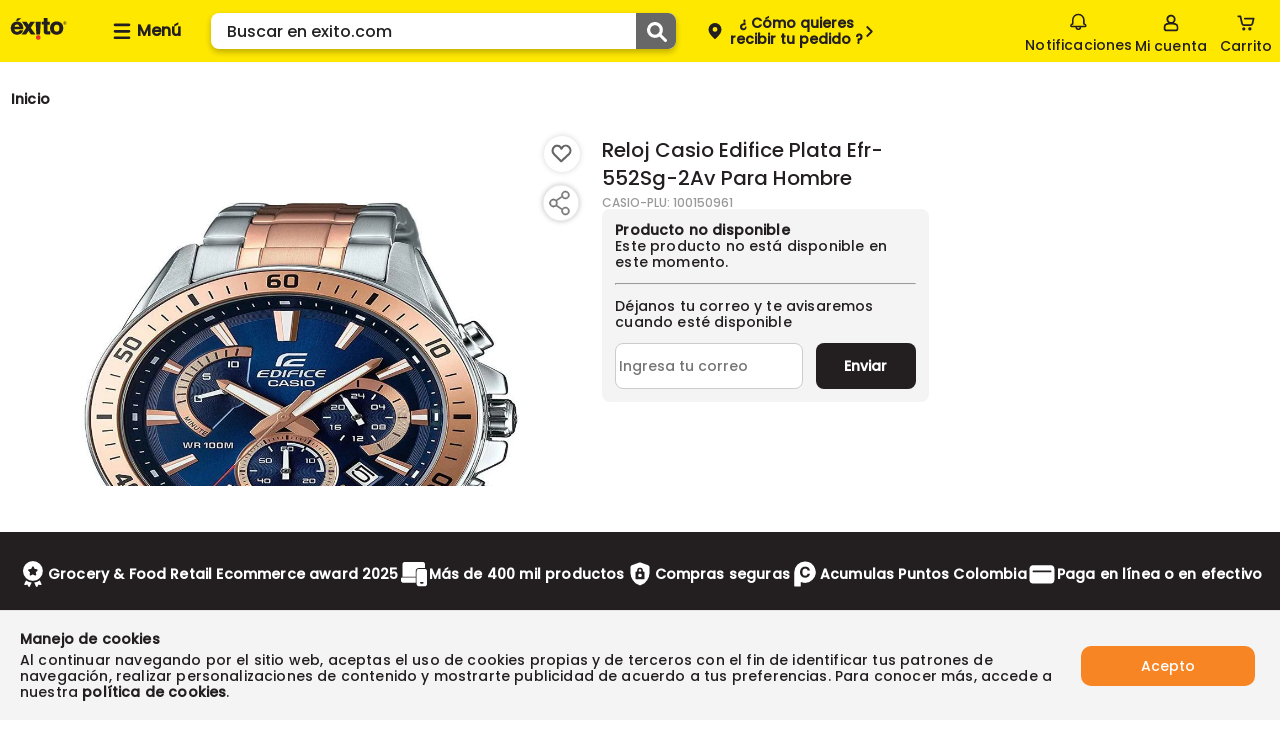

--- FILE ---
content_type: text/html; charset=utf-8
request_url: https://www.exito.com/reloj-casio-edifice-plata-efr552sg2av-para-hombre-100150961-mp/p
body_size: 35433
content:
<!DOCTYPE html><html lang="es-CO"><head><meta charSet="utf-8"/><meta name="noapp" content="true"/><meta name="viewport" content="width=device-width, initial-scale=1 user-agent=no-app"/><link rel="canonical" href="https://www.exito.com/reloj-casio-edifice-plata-efr552sg2av-para-hombre-100150961-mp/p"/><meta property="product:price:amount"/><script type="application/ld+json">{"@context":"https://schema.org","@type":"BreadcrumbList"}</script><script type="application/ld+json">{"@context":"https://schema.org","@type":"Product","description":"Lleva a casa fácil y rápido Reloj Casio Edifice Plata Efr-552Sg-2Av Para Hombre. Encuentra aquí calidad y garantía. Compra seguro en Éxito.","sku":"100150961","gtin":"100150961","offersType":"AggregateOffer","image":["https://exitocol.vteximg.com.br/arquivos/ids/514389/reloj-casio-edifice-plata-efr552sg2av-para-hombre.jpg?v=637011182171170000"],"brand":{"@type":"Brand","name":"CASIO"},"offers":{"url":"https://www.exito.com/reloj-casio-edifice-plata-efr552sg2av-para-hombre-100150961-mp/p","@type":"Offer"},"name":"Reloj Casio Edifice Plata Efr-552Sg-2Av Para Hombre"}</script><meta name="next-head-count" content="7"/><link rel="icon" href="/favicon.ico" type="image/x-icon"/><script type="text/javascript" id="gtm-script" async="">!(function(w,d,s,l,i){w[l]=w[l]||[];w[l].push({'gtm.start':
 new Date().getTime(),event:'gtm.js'});var f=d.getElementsByTagName(s)[0],
 j=d.createElement(s),dl=l!='dataLayer'?'&l='+l:'';j.async=true;j.src=
 'https://www.googletagmanager.com/gtm.js?id='+i+dl;f.parentNode.insertBefore(j,f);
 })(window,document,'script',"dataLayer","GTM-PNXPZ7W");</script><script async="" src="https://securepubads.g.doubleclick.net/tag/js/gpt.js"></script><script id="vtexrc.js-init" type="text/javascript">
    window.sendrc=function(en,ed){window.NavigationCapture&&window.NavigationCapture.sendEvent(en,ed)};
    </script><script id="vtexrc.js-script" type="text/javascript" async="" src="https://io.vtex.com.br/rc/rc.js"></script><link data-next-font="" rel="preconnect" href="/" crossorigin="anonymous"/><link rel="preload" href="/_next/static/css/5d41a5ff09317421.css" as="style"/><link rel="stylesheet" href="/_next/static/css/5d41a5ff09317421.css" data-n-g=""/><link rel="preload" href="/_next/static/css/bf9ae35af046cdfd.css" as="style"/><link rel="stylesheet" href="/_next/static/css/bf9ae35af046cdfd.css" data-n-p=""/><noscript data-n-css=""></noscript><script defer="" nomodule="" src="/_next/static/chunks/polyfills-c67a75d1b6f99dc8.js"></script><script src="/_next/static/chunks/webpack-60c362fd3fd122d6.js" defer=""></script><script src="/_next/static/chunks/framework-8d033652a12447fb.js" defer=""></script><script src="/_next/static/chunks/main-82379bfd701e5dcf.js" defer=""></script><script src="/_next/static/chunks/pages/_app-2acbe51f1a960229.js" defer=""></script><script src="/_next/static/chunks/116-918022bf5f156211.js" defer=""></script><script src="/_next/static/chunks/107-afd99dfb750d7784.js" defer=""></script><script src="/_next/static/chunks/pages/%5Bslug%5D/p-4921beb95feadc40.js" defer=""></script><script src="/_next/static/MZj4xgaxt8XSVdv74FLMc/_buildManifest.js" defer=""></script><script src="/_next/static/MZj4xgaxt8XSVdv74FLMc/_ssgManifest.js" defer=""></script></head><body class="exito-theme"><div id="__next"><style>
      #nprogress {
        pointer-events: none;
      }
      #nprogress .bar {
        background: var(--fs-color-main-2);;
        position: fixed;
        z-index: 9999;
        top: 0;
        left: 0;
        width: 100%;
        height: 3px;
      }
      #nprogress .peg {
        display: block;
        position: absolute;
        right: 0px;
        width: 100px;
        height: 100%;
        box-shadow: 0 0 10px var(--fs-color-main-2);, 0 0 5px var(--fs-color-main-2);;
        opacity: 1;
        -webkit-transform: rotate(3deg) translate(0px, -4px);
        -ms-transform: rotate(3deg) translate(0px, -4px);
        transform: rotate(3deg) translate(0px, -4px);
      }
      #nprogress .spinner {
        display: block;
        position: fixed;
        z-index: 1031;
        top: 15px;
        right: 15px;
      }
      #nprogress .spinner-icon {
        width: 18px;
        height: 18px;
        box-sizing: border-box;
        border: solid 2px transparent;
        border-top-color: var(--fs-color-main-2);;
        border-left-color: var(--fs-color-main-2);;
        border-radius: 50%;
        -webkit-animation: nprogresss-spinner 400ms linear infinite;
        animation: nprogress-spinner 400ms linear infinite;
      }
      .nprogress-custom-parent {
        overflow: hidden;
        position: relative;
      }
      .nprogress-custom-parent #nprogress .spinner,
      .nprogress-custom-parent #nprogress .bar {
        position: absolute;
      }
      @-webkit-keyframes nprogress-spinner {
        0% {
          -webkit-transform: rotate(0deg);
        }
        100% {
          -webkit-transform: rotate(360deg);
        }
      }
      @keyframes nprogress-spinner {
        0% {
          transform: rotate(0deg);
        }
        100% {
          transform: rotate(360deg);
        }
      }
    </style><header data-fs-navbar="true" id="header-page" class="navbar_fs-navbar__8G_xz layout__content-full "><section data-fs-navbar-header="true"><div data-fs-max-width="true" class="layout__content" data-fs-navbar-row="true"><div data-fs-header-left-side="true"><div style="width:77px"><a aria-label="Volver al inicio" title="Volver al inicio" data-fs-navbar-logo="true" href="/"><img src="/iconExito.svg" alt="logo" width="77" height="30"/></a></div><button aria-label="Collapse menu" data-fs-menu-container="true"><div data-fs-menu-icon-container="true"><svg id="menu_hamburguesa" xmlns="http://www.w3.org/2000/svg" width="20" height="20" viewBox="0 0 20 20"><defs><clipPath id="clipPath-burger-menu"><rect id="Rectángulo_10781" data-name="Rectángulo 10781" width="20" height="20" rx="2" fill="currentColor"></rect></clipPath></defs><g id="Enmascarar_grupo_1046" data-name="Enmascarar grupo 1046" clip-path="url(#clipPath-burger-menu)"><path id="Trazado_7945" data-name="Trazado 7945" d="M26.319,21.138H12.344A1.344,1.344,0,0,1,11,19.794h0a1.344,1.344,0,0,1,1.344-1.344H26.319a1.344,1.344,0,0,1,1.344,1.344h0A1.344,1.344,0,0,1,26.319,21.138Zm1.344-7.794h0A1.344,1.344,0,0,0,26.319,12H12.344A1.344,1.344,0,0,0,11,13.344h0a1.344,1.344,0,0,0,1.344,1.344H26.319A1.344,1.344,0,0,0,27.663,13.344Zm0,12.9h0A1.344,1.344,0,0,0,26.319,24.9H12.344A1.344,1.344,0,0,0,11,26.245h0a1.344,1.344,0,0,0,1.344,1.344H26.319A1.344,1.344,0,0,0,27.663,26.245Z" transform="translate(-9.333 -9.5)" fill="currentColor"></path></g></svg></div><span>Menú</span></button><div data-fs-search-input-wrapper="true" class="search-input_fs-search-input__o0Mud" data-fs-search-input-dropdown-visible="false"><form data-fs-form="true" data-testid="store-search-input" data-fs-search-input-form="true" role="search"><input data-fs-input="true" data-testid="store-input" aria-label="search" data-fs-search-input="true" data-fs-search-input-dropdown-visible="false" placeholder="Buscar en exito.com" value=""/><button data-fs-button="true" data-testid="store-button" type="submit" aria-label="Submit Search"><span data-fs-icon="true" data-testid="store-icon"><svg width="22" height="22" data-testid="store-search-button" stroke-width="16"><use href="/icons.svg#icon-outlined_-_Lupa_buscar"></use></svg></span></button></form></div><div class="OpenModalBotton_datafsOpenModalButtonContainer__NSu9p"><button data-fs-button="true" data-testid="store-button" class="button_fs-button__v6Toy" data-fs-button-size="regular" data-fs-delivery="desktop"><div data-fs-delivery-pin-container="true"><svg id="geo-icon" xmlns="http://www.w3.org/2000/svg" width="20" height="20" viewBox="0 0 20 20"><defs><clipPath id="clipPath-geo-icon"><rect id="Rectángulo_10606" data-name="Rectángulo 10606" width="20" height="20" rx="2" fill="currentColor"></rect></clipPath></defs><g id="Grupo_25040" data-name="Grupo 25040"><g id="Grupo_25039" data-name="Grupo 25039" opacity="0"><circle id="Elipse_383" data-name="Elipse 383" cx="10" cy="10" r="10" fill="#fff"></circle></g><g id="icon_-_Lugar_destino_Ubicación_pin_point" data-name="icon - Lugar destino Ubicación pin point"><g id="Enmascarar_grupo_859" data-name="Enmascarar grupo 859" clip-path="url(#clipPath-geo-icon)"><path id="Exclusión_11" data-name="Exclusión 11" d="M6.5,15.988a.823.823,0,0,1-.54-.2,25.423,25.423,0,0,1-4.472-4.906A7.883,7.883,0,0,1,0,6.662,6.658,6.658,0,0,1,1.97,1.814,6.472,6.472,0,0,1,6.5,0a6.472,6.472,0,0,1,4.53,1.814A6.657,6.657,0,0,1,13,6.662a7.889,7.889,0,0,1-1.491,4.218,25.461,25.461,0,0,1-4.465,4.906A.823.823,0,0,1,6.5,15.988Zm0-12.056A2.437,2.437,0,1,0,8.937,6.369,2.44,2.44,0,0,0,6.5,3.932Z" transform="translate(3.5 2.006)" fill="currentColor"></path></g></g></g></svg></div><div data-fs-open-modal-text="true"><div data-fs-delivery-text="true"><p>Compra y Recoge:</p><p data-fs-text="true"></p></div></div><svg id="iconPinArrow" xmlns="http://www.w3.org/2000/svg" fill="none" viewBox="0 0 13 13" width="13" height="13"><g id="Flecha_volver" data-name="Flecha volver" transform="translate(13 13) rotate(180)"><g id="Enmascarar_grupo_1099" data-name="Enmascarar grupo 1099" clip-path="url(#clipPath)"><path id="Trazado_13427" data-name="Trazado 13427" d="M14.519,6.7a.966.966,0,0,0-1.367,0L8.7,11.151a.966.966,0,0,0,0,1.367l4.45,4.45A.967.967,0,0,0,14.519,15.6L10.757,11.83l3.762-3.762A.974.974,0,0,0,14.519,6.7Z" transform="translate(-5.167 -5.334)" fill="currentColor"></path></g></g></svg></button></div></div><div data-fs-navbar-buttons="true" data-fs-navbar-search-expanded="false"><div data-fs-search-input-wrapper="true" class="search-input_fs-search-input__o0Mud" data-fs-search-input-dropdown-visible="false"><form data-fs-form="true" data-testid="store-input-mobile" data-fs-search-input-form="true" role="search"><input data-fs-input="true" data-testid="store-input" aria-label="search" data-fs-search-input="true" data-fs-search-input-dropdown-visible="false" placeholder="" value=""/><button data-fs-button="true" data-testid="store-button" type="submit" aria-label="Submit Search"><span data-fs-icon="true" data-testid="store-icon"><svg width="22" height="22" data-testid="store-input-mobile-button" stroke-width="16"><use href="/icons.svg#icon-outlined_-_Lupa_buscar"></use></svg></span></button></form></div><div data-fs-requests="true"><div class="notifications_fsNotifications__jCfXP" data-fs-notifications-drawer-component="true"><div data-fs-notifications-drawer-component-lateral="true" class="drawer_openDrawer__9Jx_r" role="button" tabindex="0" data-fs-drawer-open-button="true"><div data-fs-icon-box="true"><svg id="icon_outlined_-_notifications_notificacion_bell_campana" xmlns="http://www.w3.org/2000/svg" data-name="icon_outlined_-_notifications_notificacion_bell_campana" width="20" height="20" viewBox="0 0 20 20"><defs><clipPath id="clip-path-bell"><rect id="Rectángulo_11341" data-name="Rectángulo 11341" width="20" height="20" rx="2" transform="translate(20 20) rotate(180)" fill="none" stroke="#15c3b5" stroke-width="2"></rect></clipPath></defs><g id="Grupo_25039" data-name="Grupo 25039" opacity="0"><circle id="Elipse_383" data-name="Elipse 383" cx="10" cy="10" r="10" fill="#fff"></circle></g><g id="icon_outlined_-_notifications_notificacion_bell_campana" data-name="icon outlined -  notifications notificacion bell campana"><g id="Enmascarar_grupo_1276" data-name="Enmascarar grupo 1276" clip-path="url(#clip-path-bell)"><g id="noun-notification-1594276" transform="translate(1.667 1.667)"><path id="Trazado_14023" data-name="Trazado 14023" d="M208.39,142.415a1.391,1.391,0,0,0,2.758,0Zm4.3,0a2.933,2.933,0,0,1-5.85,0h-3.857a1.375,1.375,0,0,1-1.388-1.361v-.3a2.282,2.282,0,0,1,1.85-2.223V135a6.322,6.322,0,0,1,12.641,0v3.526a2.28,2.28,0,0,1,1.85,2.223v.3a1.373,1.373,0,0,1-1.388,1.361Zm3.7-1.665a.763.763,0,0,0-.774-.756,1.068,1.068,0,0,1-1.076-1.057V135a4.78,4.78,0,0,0-9.558,0v3.936a1.068,1.068,0,0,1-1.076,1.057.765.765,0,0,0-.774.756v.152H216.4Z" transform="translate(-201.599 -128.797)" fill="currentColor"></path></g></g></g></svg></div>Notificaciones</div><div data-fs-notifications-drawer-component-lateral="true" class="drawer_drawer__ta6Qa " role="button" tabindex="0"><div id="drawer" data-fs-notifications-drawer-component-lateral="true" role="button" tabindex="0" class="drawer_drawerContent__3_rSo " data-fs-drawer-container="true"><div class="drawer_drawerHeader__VSNAy" data-fs-drawer-header="true"><svg id="icon_outlined_-_notifications_notificacion_bell_campana" xmlns="http://www.w3.org/2000/svg" data-name="icon_outlined_-_notifications_notificacion_bell_campana" width="20" height="20" viewBox="0 0 20 20"><defs><clipPath id="clip-path-bell"><rect id="Rectángulo_11341" data-name="Rectángulo 11341" width="20" height="20" rx="2" transform="translate(20 20) rotate(180)" fill="none" stroke="#15c3b5" stroke-width="2"></rect></clipPath></defs><g id="Grupo_25039" data-name="Grupo 25039" opacity="0"><circle id="Elipse_383" data-name="Elipse 383" cx="10" cy="10" r="10" fill="#fff"></circle></g><g id="icon_outlined_-_notifications_notificacion_bell_campana" data-name="icon outlined -  notifications notificacion bell campana"><g id="Enmascarar_grupo_1276" data-name="Enmascarar grupo 1276" clip-path="url(#clip-path-bell)"><g id="noun-notification-1594276" transform="translate(1.667 1.667)"><path id="Trazado_14023" data-name="Trazado 14023" d="M208.39,142.415a1.391,1.391,0,0,0,2.758,0Zm4.3,0a2.933,2.933,0,0,1-5.85,0h-3.857a1.375,1.375,0,0,1-1.388-1.361v-.3a2.282,2.282,0,0,1,1.85-2.223V135a6.322,6.322,0,0,1,12.641,0v3.526a2.28,2.28,0,0,1,1.85,2.223v.3a1.373,1.373,0,0,1-1.388,1.361Zm3.7-1.665a.763.763,0,0,0-.774-.756,1.068,1.068,0,0,1-1.076-1.057V135a4.78,4.78,0,0,0-9.558,0v3.936a1.068,1.068,0,0,1-1.076,1.057.765.765,0,0,0-.774.756v.152H216.4Z" transform="translate(-201.599 -128.797)" fill="currentColor"></path></g></g></g></svg><span data-fs-notifications-drawer-component-lateral="true" class="drawer_drawerTitle__gCqrO" data-fs-drawer-title="true">Notificaciones</span><span class="drawer_closeDrawer__0Ml9v" role="button" tabindex="0" data-fs-drawer-close-button="true"><svg width="18" height="18" stroke-width="16"><use href="/icons.svg#CloseMyAccount"></use></svg></span></div><div data-fs-notifications-drawer="true"></div></div></div></div><!--$--><a href="https://tienda.exito.com/authentication?returnUrl=/_v/private/host-picker/https://www.exito.com?currentPage=" data-fs-link="true" data-fs-link-variant="default" data-fs-link-size="regular" data-testid="fs-link" class="button_fs-button__v6Toy" data-fs-button="true" data-fs-button-link="true" data-fs-button-variant="tertiary" data-fs-button-disabled="false" aria-label="Sign in button" data-fs-button-signin-link="true"><div data-fs-navbar-account-icon-container="true"><svg id="icon-cuenta" xmlns="http://www.w3.org/2000/svg" width="20" height="20" viewBox="0 0 20 20"><defs><clipPath id="clipPath-icon-cuenta"><rect id="Rectángulo_10575" data-name="Rectángulo 10575" width="20" height="20" rx="2" fill="currentColor"></rect></clipPath></defs><g id="Enmascarar_grupo_830" data-name="Enmascarar grupo 830" clip-path="url(#clipPath-icon-cuenta)"><path id="Trazado_2182" data-name="Trazado 2182" d="M-450.964,288.665h-9.257a2.728,2.728,0,0,1-1.981-.8,2.728,2.728,0,0,1-.8-1.981v-1.757a3.778,3.778,0,0,1,2.685-3.611,10.757,10.757,0,0,1,1.666-.37,4.579,4.579,0,0,1-1.666-3.518,4.584,4.584,0,0,1,1.343-3.286A4.584,4.584,0,0,1-455.687,272a4.584,4.584,0,0,1,3.286,1.342,4.584,4.584,0,0,1,1.343,3.286,4.579,4.579,0,0,1-1.666,3.518c.556.094,1.111.278,1.666.37a3.778,3.778,0,0,1,2.685,3.611v1.757a2.482,2.482,0,0,1-.648,1.993,2.481,2.481,0,0,1-1.942.786Zm-4.629-6.944a13.04,13.04,0,0,0-4.167.648,1.784,1.784,0,0,0-1.389,1.759v1.758a.875.875,0,0,0,.255.671.875.875,0,0,0,.671.255h9.257a.875.875,0,0,0,.671-.255.875.875,0,0,0,.255-.671v-1.757a1.784,1.784,0,0,0-1.389-1.759,13.034,13.034,0,0,0-4.166-.649Zm0-7.87a2.728,2.728,0,0,0-1.979.8,2.728,2.728,0,0,0-.8,1.979,2.728,2.728,0,0,0,.8,1.979,2.728,2.728,0,0,0,1.979.8,2.728,2.728,0,0,0,1.979-.8,2.728,2.728,0,0,0,.8-1.979,2.729,2.729,0,0,0-.8-1.979,2.728,2.728,0,0,0-1.979-.8Z" transform="translate(465.678 -270.335)" fill="currentColor"></path></g></svg></div><span>Mi cuenta</span></a><!--/$--><button data-fs-button="true" data-testid="cart-toggle" aria-label="Cart toggle button" class="button_fs-button__v6Toy" data-fs-button-size="regular" data-fs-cart-toggle="true" data-items="0"><div data-fs-cart-icon-container="true"><div data-fs-navbar-minicart-icon-container="true"><svg id="icon-carrito" xmlns="http://www.w3.org/2000/svg" width="20" height="20" viewBox="0 0 20 20"><defs><clipPath id="clipPath-icon-carrito"><rect id="Rectángulo_9654" data-name="Rectángulo 9654" width="20" height="20" fill="currentColor"></rect></clipPath></defs><g id="Enmascarar_grupo_630" data-name="Enmascarar grupo 630" clip-path="url(#clipPath-icon-carrito)"><g id="Grupo_25604" data-name="Grupo 25604" transform="translate(1.504 2.447)"><path id="Trazado_14461" data-name="Trazado 14461" d="M508.96,389.558a1.556,1.556,0,0,0-.637,0,1.624,1.624,0,0,0-1.317,1.592v.014a1.625,1.625,0,0,0,1.639,1.609h.014a1.624,1.624,0,0,0,1.625-1.623v-.014A1.624,1.624,0,0,0,508.96,389.558Z" transform="translate(-502.361 -377.671)" fill="currentColor"></path><path id="Trazado_14462" data-name="Trazado 14462" d="M515.959,389.375a1.668,1.668,0,0,0-1.672,1.659,1.642,1.642,0,0,0,.147.673,1.621,1.621,0,0,0,1.527,1.043h.013a1.746,1.746,0,0,0,1.659-1.717A1.669,1.669,0,0,0,515.959,389.375Z" transform="translate(-503.574 -377.646)" fill="currentColor"></path><path id="Trazado_14463" data-name="Trazado 14463" d="M518.353,378.106a.657.657,0,0,0-.246-.253.965.965,0,0,0-.6-.2l-8.629-.007c-.535,0-1.015.144-1.016.786,0,.472.085.84.622.9a19.715,19.715,0,0,0,2.37.022c.848,0,1.7-.013,2.545-.013h3.078l-.964,3.914a1.043,1.043,0,0,1-1.032.886H507.9a1.129,1.129,0,0,1-1.066-.893l-1.643-7.317a.919.919,0,0,0-.847-.627c-.5-.015-1.008,0-1.511,0a2.153,2.153,0,0,0-1,.119.861.861,0,0,0-.39.924.8.8,0,0,0,.832.682c.443.009.889-.03,1.332-.03.065,0,.46,2.021.5,2.182l.569,2.484c.153.667.308,1.332.458,2a2.849,2.849,0,0,0,2.761,2.169h6.556a2.849,2.849,0,0,0,2.764-2.171l1.183-4.96a.8.8,0,0,0,0-.134A.669.669,0,0,0,518.353,378.106Z" transform="translate(-501.431 -375.3)" fill="currentColor"></path></g></g></svg></div></div><span data-fs-cart-title="true">Carrito</span></button><section class="styles_fsMinicart__E2Faj "><div data-fs-background="true"></div><div data-fs-modal-minicart="true"><header><span>Agregados al carrito</span><button><svg width="18" height="18" stroke-width="16"><use href="/icons.svg#CloseMyAccount"></use></svg></button></header><div data-fs-message="true"><div><svg id="icon-outlined-alert_Info_alerta" data-name="icon-outlined-alert Info alerta" xmlns="http://www.w3.org/2000/svg" width="24" height="24" viewBox="0 0 24 24"><defs><clipPath id="clip-path"><rect id="Rectángulo_10608" data-name="Rectángulo 10608" width="24" height="24" rx="2" fill="currentColor"></rect></clipPath></defs><g id="Info" clip-path="url(#clip-path)"><path id="Unión_19" data-name="Unión 19" d="M0,10A10,10,0,1,1,10,20,10,10,0,0,1,0,10Zm1.818,0A8.182,8.182,0,1,0,10,1.818,8.177,8.177,0,0,0,1.818,10ZM8.76,15.153V8.024a1.24,1.24,0,0,1,2.48,0v7.129a1.24,1.24,0,1,1-2.48,0Zm0-10.147A1.24,1.24,0,1,1,10,6.246,1.24,1.24,0,0,1,8.76,5.007Z" transform="translate(2 2)" fill="currentColor"></path></g></svg></div><p>Los descuentos serán visualizados al seleccionar el método de pago</p></div><p data-fs-no-items="true">No tienes productos en tu carrito</p><footer><div><p>Subtotal:</p><span>$<!-- -->0</span></div><button data-fs-button-pay="true">Ver carrito/ Ir a pagar</button><button data-fs-button-next-buy="true">Seguir comprando</button></footer></div></section></div></div></div></section></header><main><section data-fs-max-width="true" class="section product-details_fs-product-details__nBgMp"><nav aria-label="Breadcrumb" role="navigation" data-fs-breadcrumb="true" data-testid="store-breadcrumb" class="breadcrumb_Breadcrumb__J9nfb"><ol data-testid="store-list" data-fs-list="ordered" data-breadcrumb-list="true"><li data-breadcrumb-list-item="true"><a href="/" data-fs-link="true" data-fs-link-variant="default" data-fs-link-size="regular" data-testid="store-breadcrumb-item" class="breadcrumb_Breadcrumb__link__P9uh1 breadcrumb_Breadcrumb__link--home__T38BJ" aria-label="Go to homepage" data-breadcrumb-item="current" aria-current="page"><h5>Inicio</h5></a></li></ol></nav><section data-fs-product-container="true"><div data-fs-column="true" data-fs-image-container="true"><section data-fs-image-gallery="without-selector" data-fs-product-details-gallery="true" class="image-gallery_fs-image-gallery__TG_FH mainImageShowcase"><div class="swiper image-gallery_mainImage__0Jbsc"><div class="swiper-wrapper"><div class="swiper-slide" style="display:flex;justify-content:center;height:370px;width:inherit"><button class="ImgZoom_ContainerImage__0r4y9" aria-label="Product Image" data-fs-image-zoom-container="true"><img src="https://exitocol.vteximg.com.br/arquivos/ids/514389/reloj-casio-edifice-plata-efr552sg2av-para-hombre.jpg?v=637011182171170000" alt="Reloj Casio Edifice Plata Efr-552Sg-2Av Para Hombre img #1" srcSet="https://exitocol.vteximg.com.br/arquivos/ids/514389/reloj-casio-edifice-plata-efr552sg2av-para-hombre.jpg?v=637011182171170000"/></button></div></div><div class="swiper-pagination"></div><div data-fs-navigation="true"><button class="ShelfArrows_buttonArrowShelf__j5UY9" data-fs-derecha="false" data-arrow-left="true" aria-label="button arrow left"><svg height="24px" width="24px" stroke-width="16"><use href="/icons.svg#iconOutlinedRightArrow"></use></svg></button><button class="ShelfArrows_buttonArrowShelf__j5UY9" data-fs-derecha="true" data-arrow-right="true" aria-label="button arrow right"><svg height="24px" width="24px" stroke-width="16"><use href="/icons.svg#iconOutlinedRightArrow"></use></svg></button></div></div><section class="IconWishListProduct_iconWishListContainer__r7zVR" data-fs-icon-whishlist-container="true"><button data-fs-wishlist-button="true" aria-label="Boton de agregar a lista de deseos" style="opacity:1"><div data-fs-wishlist-button-svg="true"><svg width="24" height="24" fill="#676767" style="color:#676767" stroke-width="16"><use href="/icons.svg#iconFillHeart"></use></svg></div></button></section><section class="IconShareProduct_iconShareContainer__8yqHm" data-fs-image-gallery-share="true"><div data-relative-position-share="true"><button data-fs-share-button="true" aria-label="Compartir producto"><div data-fs-share-button-svg="true"><svg xmlns="http://www.w3.org/2000/svg" width="52" height="52" viewBox="0 0 52 52"><defs><filter id="a" x="0" y="0" width="52" height="52" filterUnits="userSpaceOnUse"><feOffset></feOffset><feGaussianBlur stdDeviation="3" result="blur"></feGaussianBlur><feFlood flood-opacity=".161"></feFlood><feComposite operator="in" in2="blur"></feComposite><feComposite in="SourceGraphic"></feComposite></filter></defs><g data-name="Componente 127 – 2"><g data-name="Grupo 26419"><g filter="url(#a)"><circle data-name="Elipse 329" cx="17" cy="17" r="17" transform="translate(9 9)" fill="#fff"></circle></g><path data-name="Trazado 16327" d="M30.469 14.001a4.013 4.013 0 0 0-3.821 5.2l-5.554 3.795a4 4 0 1 0 0 6.018l5.562 3.786a4.025 4.025 0 1 0 .5-1.027l-5.312-3.625a3.962 3.962 0 0 0-.009-4.286l5.321-3.625A4 4 0 1 0 30.469 14Zm0 1.143a2.857 2.857 0 1 1-2.857 2.857 2.849 2.849 0 0 1 2.857-2.858Zm-12 8a2.857 2.857 0 1 1-2.857 2.857 2.849 2.849 0 0 1 2.857-2.858Zm12 8a2.857 2.857 0 1 1-2.857 2.857 2.849 2.849 0 0 1 2.857-2.858Z" fill="#707070" stroke="#707070" stroke-width=".5"></path></g></g></svg></div></button><div data-fs-buttons-share="false"><button aria-label="Compartir en Twitter" type="button"><svg xmlns="http://www.w3.org/2000/svg" width="15" height="15" viewBox="0 0 25 25"><defs><clipPath id="clip-path-twitter"><rect id="Rectángulo_148571" data-name="Rectángulo 148571" width="25" height="25" transform="translate(-4488 2751)" fill="#fff" stroke="#707070" stroke-width="1"></rect></clipPath></defs><g id="Enmascarar_grupo_32402" data-name="Enmascarar grupo 32402" transform="translate(4488 -2751)" clip-path="url(#clip-path-twitter)"><path id="logo" d="M13.394,9.738,21.777,0h-1.99L12.513,8.456,6.7,0H0L8.787,12.787,0,23H1.985l7.683-8.93L15.811,23h6.7ZM10.675,12.9l-.89-1.266L2.7,1.492H5.75l5.717,8.18.895,1.274,7.431,10.629H16.738Z" transform="translate(-4487.018 2752.004)"></path></g></svg></button><button aria-label="Compartir en Whatsapp" type="button"><svg width="19" height="19" stroke-width="16"><use href="/icons.svg#icon-whatsapp-share-icon"></use></svg></button><button aria-label="Compartir en Facebook" type="button"><svg width="16" height="16" stroke-width="16"><use href="/icons.svg#logo_Facebook_fb"></use></svg></button></div></div></section></section></div><section data-fs-column="true" style="padding-inline:15px"><header data-fs-product-details-title="true"><div><h1 class="product-title_product-title__heading___mpLA">Reloj Casio Edifice Plata Efr-552Sg-2Av Para Hombre</h1><h2 class="product-title_product-title__specification__UTjNc">CASIO<!-- -->-PLU: <!-- -->100150961</h2></div></header><div data-fs-skeleton-wrapper="true" class="skeleton_fs-skeleton__pvFXe" data-fs-skeleton-shimmer="true"><div data-fs-skeleton="true" data-testid="store-skeleton" data-fs-skeleton-variant="image" data-fs-skeleton-custom-label="" data-fs-product-skeleton="true"></div><div class="shimmer_fs-shimmer__dd3Vk" data-fs-shimmer-wrapper="true"><div data-fs-shimmer="true"></div></div></div></section><section data-fs-column="true" data-fs-column2="true"><div data-fs-skeleton-wrapper="true" class="skeleton_fs-skeleton__pvFXe" data-fs-skeleton-shimmer="true"><div data-fs-skeleton="true" data-testid="store-skeleton" data-fs-skeleton-variant="image" data-fs-skeleton-custom-label="" data-fs-product-skeleton="true"></div><div class="shimmer_fs-shimmer__dd3Vk" data-fs-shimmer-wrapper="true"><div data-fs-shimmer="true"></div></div></div></section><section style="grid-column:1 / 4"></section></section><div data-fs-full-bar-buy="true" id="buy-bar" style="top:65px"><div data-fs-max-width="true" data-fs-container-bar="true"><div data-fs-content-image-bar-buy="true"><img data-fs-image-product="true" src="https://exitocol.vteximg.com.br/arquivos/ids/514389/reloj-casio-edifice-plata-efr552sg2av-para-hombre.jpg?v=637011182171170000" alt="image_bar_buy"/></div><p data-fs-name-product="true">Reloj Casio Edifice Plata Efr-552Sg-2Av Para Hombre</p><div data-fs-content-price="true"><section data-fs-product-details-values="true"><div data-fs-product-details-prices="true"><div class="priceSection_container-promotion__RSQZO"></div><div data-fs-container-price-otros-geral="true" class="ProductPrice_container__JKbri"><p data-fs-container-price-otros="true" class="ProductPrice_container__price__XmMWA ProductPrice_text20__jR3lE">$ <!-- -->0</p></div></div></section></div><div data-fs-button-bar="true"></div></div></div></section></main><footer data-fs-footer="true" class="footer_fs-footer__A_TQF" id="footerLayout"><section data-fs-footer-top="true" class="footerbenefitsbar_fs-footer-benefits-bar__UC_SL"><div data-fs-footer-benefits-container="true" class="benefits__container"><div data-fs-footer-benefits="true" data-fs-max-width="true" class="benefits__content"><div data-fs-footer-benefits__item="true" class="benefits__content__item" style="width:auto"><img src="https://exitocol.vtexassets.com/assets/vtex.file-manager-graphql/images/5fc133d7-c335-4d96-8931-2bcc57a47f6b___cd44d75f5bfeac554cedbb1b16a2ea8d.svg" alt="icon Grocery &amp; Food Retail Ecommerce award 2025" width="30" height="30"/><p data-fs-footer-benefits__item__txt="true" class="benefits__content__item__txt">Grocery &amp; Food Retail Ecommerce award 2025</p></div><div data-fs-footer-benefits__item="true" class="benefits__content__item" style="width:auto"><img src="https://exitocol.vtexassets.com/assets/vtex.file-manager-graphql/images/c472860f-a692-4e37-99f7-e6733e2f421c___0b031a4c97b19c553631a6b5dbcb6f6c.svg" alt="icon Más de 400 mil productos" width="30" height="30"/><p data-fs-footer-benefits__item__txt="true" class="benefits__content__item__txt">Más de 400 mil productos</p></div><div data-fs-footer-benefits__item="true" class="benefits__content__item" style="width:auto"><img src="https://exitocol.vtexassets.com/assets/vtex.file-manager-graphql/images/1365f4e9-846b-4964-9bca-279c0d5854ab___a37d33886aad60d018941c825a105d62.svg" alt="icon Compras seguras" width="30" height="30"/><p data-fs-footer-benefits__item__txt="true" class="benefits__content__item__txt">Compras seguras</p></div><div data-fs-footer-benefits__item="true" class="benefits__content__item" style="width:auto"><img src="https://exitocol.vtexassets.com/assets/vtex.file-manager-graphql/images/43200972-d87d-48e4-85b2-c0090fb5e748___269f8bffffb1e4ad34d030ae83324bd0.svg" alt="icon Acumulas Puntos Colombia" width="30" height="30"/><p data-fs-footer-benefits__item__txt="true" class="benefits__content__item__txt">Acumulas Puntos Colombia</p></div><div data-fs-footer-benefits__item="true" class="benefits__content__item" style="width:auto"><img src="https://exitocol.vtexassets.com/assets/vtex.file-manager-graphql/images/53ed2a44-97a4-457c-b7f8-23a9ada490f1___4b7fb012e31b6821046b3b2c67cbbf5b.svg" alt="icon Paga en línea o en efectivo" width="30" height="30"/><p data-fs-footer-benefits__item__txt="true" class="benefits__content__item__txt">Paga en línea o en efectivo</p></div></div></div></section><section data-fs-footer-midle-group="true" class="footermidlegroup_fs-footer-midle-group__X_arq"><div data-fs-max-width="true" data-fs-footer-midle-group-container="true" class="midlegroup__container"><section data-fs-footer-update-data="true" class="updatedata_fsUpdateData__oMObK"><div data-fs-footer-update-data-container="true"><label data-fs-footer-update-data-title-label="true">Actualiza tus datos:</label><label data-fs-footer-update-data-content-label="true">Y descubre todos los beneficios para ti.</label><a href="https://actualizate.exito.com/" data-fs-link="true" data-fs-link-variant="default" data-fs-link-size="regular" data-testid="fs-link" class="link_fs-link__J1sGD" data-fs-footer-update-data-button="true" aria-label="Actualizar" title="Actualizar" target="_blank">Actualizar</a></div></section><section data-fs-footer-app="true"><div data-fs-footer-app-title="true">App de Éxito</div><div data-fs-footer-app-content="true"><div data-fs-footer-app-content-qacode="true"><img src="https://exitocol.vtexassets.com/assets/vtex.file-manager-graphql/images/ec28c075-9bfa-405a-8c1e-916845a6ec58___544ac206c5022522f285e37415e68b4e.png" width="60" height="60" alt="codigo QR"/></div><span data-fs-footer-app-content-separator="true"></span><div data-fs-footer-app-content-icon="true"><p data-fs-footer-app-content-icon-txt="true">App</p><img src="https://exitocol.vtexassets.com/assets/vtex.file-manager-graphql/images/473866e7-d846-4100-b67a-822c02d7565f___cd5b81738567092e97eff7c2ce877958.svg" width="40px" height="40px" alt="logo app"/></div></div></section><section data-fs-footer-socials-medias-links="true" class="socialsmediaslinks_fs-footer-socials-medias-links__qUSsa"><div data-fs-footer-socials-medias-container="true"><div data-fs-socials-medias-title="true"><p data-fs-socials-medias-title-txt="true">Síguenos en:</p></div><div data-fs-socials-medias-icons="true"><div data-fs-socials-medias-icons-item="true"><a href="https://www.facebook.com/exito" data-fs-link="true" data-fs-link-variant="default" data-fs-link-size="regular" data-testid="fs-link" class="link_fs-link__J1sGD" data-fs-socials-medias-icons-item-link="true"><img src="https://exitocol.vtexassets.com/assets/vtex.file-manager-graphql/images/265e9abc-98ba-4a3a-853a-6621ae02b215___04893a9a4b9811e3f2f290590e457cff.svg" width="29" height="29" alt="icon social midia"/></a></div><div data-fs-socials-medias-icons-item="true"><a href="https://www.instagram.com/exito/" data-fs-link="true" data-fs-link-variant="default" data-fs-link-size="regular" data-testid="fs-link" class="link_fs-link__J1sGD" data-fs-socials-medias-icons-item-link="true"><img src="https://exitocol.vtexassets.com/assets/vtex.file-manager-graphql/images/8f931f43-81bf-4f61-aa49-b9e27811e7f1___f02b492b0300362047ed0966fb56dade.svg" width="29" height="29" alt="icon social midia"/></a></div><div data-fs-socials-medias-icons-item="true"><a href="https://twitter.com/almacenesexito?orderFormId=f7552b4aa59b4097826c2c82d54e26c1" data-fs-link="true" data-fs-link-variant="default" data-fs-link-size="regular" data-testid="fs-link" class="link_fs-link__J1sGD" data-fs-socials-medias-icons-item-link="true"><img src="https://exitocol.vtexassets.com/assets/vtex.file-manager-graphql/images/16382aa3-0b1c-4848-8132-dac0a67ebf90___caee933792e582efd21d3650f872d97a.svg" width="29" height="29" alt="icon social midia"/></a></div><div data-fs-socials-medias-icons-item="true"><a href="https://www.tiktok.com/@almacenesexito?_t=8bcwl8baJFe&amp;_r=1?orderFormId=f7552b4aa59b4097826c2c82d54e26c1" data-fs-link="true" data-fs-link-variant="default" data-fs-link-size="regular" data-testid="fs-link" class="link_fs-link__J1sGD" data-fs-socials-medias-icons-item-link="true"><img src="https://exitocol.vtexassets.com/assets/vtex.file-manager-graphql/images/d1303b25-3536-4c6e-b12d-980a336d6ba1___d8ea8326ff767e1ae8bebca73e6994d5.svg" width="29" height="29" alt="icon social midia"/></a></div></div></div></section><section data-fs-footer-security="true"><div data-fs-footer-security-title="true">Tus compras seguras con:</div><div data-fs-footer-security-icons="true"><div data-fs-footer-security-icons-item="true"><a href="/centro-ayuda-preguntas-frecuentes" data-fs-link="true" data-fs-link-variant="default" data-fs-link-size="regular" data-testid="fs-link" class="link_fs-link__J1sGD"><img src="https://exitocol.vtexassets.com/assets/vtex.file-manager-graphql/images/a2ab3c64-98d9-485d-886b-43d201d9776b___a1aa43a0d93eb483da1b011c21215aa2.svg" width="106" height="22" alt="icon-safe"/></a></div><div data-fs-footer-security-icons-item="true"><a href="/centro-ayuda-preguntas-frecuentes" data-fs-link="true" data-fs-link-variant="default" data-fs-link-size="regular" data-testid="fs-link" class="link_fs-link__J1sGD"><img src="https://exitocol.vtexassets.com/assets/vtex.file-manager-graphql/images/b4470a65-e9c9-4b07-99ef-87df7c37d44f___afc684eeeb7b8bbbd16d0a22319b969f.svg" width="106" height="22" alt="icon-safe"/></a></div></div></section></div></section><section data-fs-footer-wrapper-links="true" data-isopen="false" class="footerwrapperlinks_fs-footer-wrapper-links__XJS1O"><div data-fs-footer-wrapper-container="true" class="wrapper-links__container"><div data-fs-footer-wrapper-button-box="true"><button aria-label="Más informaciónes boton" data-fs-footer-wrapper-button="true">Más información</button></div><div data-fs-footer-title-links-container="true"><div data-fs-footer-title-links="true" data-fs-max-width="true"><div data-fs-footer-title-links-item="true"><p data-fs-footer-title-links-item-txt="true">Contáctanos </p></div><div data-fs-footer-title-links-item="true"><p data-fs-footer-title-links-item-txt="true">Centro de ayudas</p></div><div data-fs-footer-title-links-item="true"><p data-fs-footer-title-links-item-txt="true">exito.com</p></div><div data-fs-footer-title-links-item="true"><p data-fs-footer-title-links-item-txt="true">Nuestra compañía</p></div><div data-fs-footer-title-links-item="true"><p data-fs-footer-title-links-item-txt="true">Información legal</p></div></div></div><section data-fs-footer-links="true" class="footerlinks_fs-footer-links__e0RHy"><div data-fs-footer-links-container="true" data-fs-max-width="true" class="footer-links__container"><div data-fs-links-column="true" data-menu="Contáctanos-" data-isopen="false"><div data-fs-links-column-btn="true"><button aria-label="Contáctanos " data-fs-footer-wrapper-button-mobile="true">Contáctanos </button></div><div data-fs-links-column-item="true"><a href="https://api.whatsapp.com/send?phone=573054829046&amp;text=Hola,+quiero+realizar+una+compra&amp;utm_source=Webchat&amp;utm_medium=WebchatExito&amp;utm_campaign=WebchatExito" data-fs-link="true" data-fs-link-variant="default" data-fs-link-size="regular" data-testid="fs-link" class="link_fs-link__J1sGD"><div><p data-fs-links-content-txt="true">Ventas WhatsApp </p><p data-fs-links-content-txt="true">(+57) 305 482 90 46</p></div></a></div><div data-fs-links-column-item="true"><a href="https://api.whatsapp.com/send/?phone=573052615442&amp;text=Hola%2C+quiero+realizar+una+consulta" data-fs-link="true" data-fs-link-variant="default" data-fs-link-size="regular" data-testid="fs-link" class="link_fs-link__J1sGD"><div><p data-fs-links-content-txt="true">Servicio al cliente WhatsApp</p><p data-fs-links-content-txt="true">(+57) 305 261 54 42 </p></div></a></div><div data-fs-links-column-item="true"><a href="/reloj-casio-edifice-plata-efr552sg2av-para-hombre-100150961-mp/p#?orderFormId=undefined" data-fs-link="true" data-fs-link-variant="default" data-fs-link-size="regular" data-testid="fs-link" class="link_fs-link__J1sGD"><div><p data-fs-links-content-txt="true">Línea de atención</p><p data-fs-links-content-txt="true">(604) 604 19 19</p></div></a></div><div data-fs-links-column-item="true"><a href="/centro-de-ayuda/contacto" data-fs-link="true" data-fs-link-variant="default" data-fs-link-size="regular" data-testid="fs-link" class="link_fs-link__J1sGD"><div><p data-fs-links-content-txt="true">Horarios de atención</p></div></a></div></div><div data-fs-links-column="true" data-menu="Centro-de-ayudas" data-isopen="false"><div data-fs-links-column-btn="true"><button aria-label="Centro de ayudas" data-fs-footer-wrapper-button-mobile="true">Centro de ayudas</button></div><div data-fs-links-column-item="true"><a href="/centro-de-ayuda/preguntas-frecuentes" data-fs-link="true" data-fs-link-variant="default" data-fs-link-size="regular" data-testid="fs-link" class="link_fs-link__J1sGD"><div><p data-fs-links-content-txt="true">Preguntas frecuentes </p></div></a></div><div data-fs-links-column-item="true"><a href="/centro-de-ayuda/contacto" data-fs-link="true" data-fs-link-variant="default" data-fs-link-size="regular" data-testid="fs-link" class="link_fs-link__J1sGD"><div><p data-fs-links-content-txt="true">Contacto</p></div></a></div><div data-fs-links-column-item="true"><a href="https://firebasestorage.googleapis.com/v0/b/app-exito-prod.appspot.com/o/0-%C3%89xito%2FHTML%2FHabeas%20Data%20Prod%201.html?alt=media&amp;token=5ca052ac-dbd4-4b59-aa35-44d54559c399" data-fs-link="true" data-fs-link-variant="default" data-fs-link-size="regular" data-testid="fs-link" class="link_fs-link__J1sGD"><div><p data-fs-links-content-txt="true">Habeas Data</p></div></a></div><div data-fs-links-column-item="true"><a href="/home-centro-de-ayuda" data-fs-link="true" data-fs-link-variant="default" data-fs-link-size="regular" data-testid="fs-link" class="link_fs-link__J1sGD"><div><p data-fs-links-content-txt="true">Escríbenos (PQRS)</p></div></a></div><div data-fs-links-column-item="true"><a href="/almacenes-exito" data-fs-link="true" data-fs-link-variant="default" data-fs-link-size="regular" data-testid="fs-link" class="link_fs-link__J1sGD"><div><p data-fs-links-content-txt="true">Almacenes</p></div></a></div><div data-fs-links-column-item="true"><a href="https://www.actualizate.exito.com/?_gl=1*1nk9n9a*_gcl_au*MTA4MDc4ODI0OC4xNzY0MzY2ODY1*_ga*NTIyMzc4NDk5LjE3NjQzNjY4NjY.*_ga_W617R65N74*czE3NjQzNzQ0MzAkbzIkZzEkdDE3NjQzNzc1MDUkajM4JGwwJGgw" data-fs-link="true" data-fs-link-variant="default" data-fs-link-size="regular" data-testid="fs-link" class="link_fs-link__J1sGD"><div><p data-fs-links-content-txt="true">Actualiza tus datos</p></div></a></div><div data-fs-links-column-item="true"><a href="https://reporte.lineatransparencia.co/exito" data-fs-link="true" data-fs-link-variant="default" data-fs-link-size="regular" data-testid="fs-link" class="link_fs-link__J1sGD"><div><p data-fs-links-content-txt="true">Canal de denuncias</p></div></a></div></div><div data-fs-links-column="true" data-menu="exito.com" data-isopen="false"><div data-fs-links-column-btn="true"><button aria-label="exito.com" data-fs-footer-wrapper-button-mobile="true">exito.com</button></div><div data-fs-links-column-item="true"><a href="/referidos-exito" data-fs-link="true" data-fs-link-variant="default" data-fs-link-size="regular" data-testid="fs-link" class="link_fs-link__J1sGD"><div><p data-fs-links-content-txt="true">Referidos Éxito </p></div></a></div><div data-fs-links-column-item="true"><a href="/compra-y-recoge-domicilio" data-fs-link="true" data-fs-link-variant="default" data-fs-link-size="regular" data-testid="fs-link" class="link_fs-link__J1sGD"><div><p data-fs-links-content-txt="true">Compra y recoge</p></div></a></div><div data-fs-links-column-item="true"><a href="/garantia-extendida" data-fs-link="true" data-fs-link-variant="default" data-fs-link-size="regular" data-testid="fs-link" class="link_fs-link__J1sGD"><div><p data-fs-links-content-txt="true">Garantía extendida </p></div></a></div><div data-fs-links-column-item="true"><a href="/marketplace" data-fs-link="true" data-fs-link-variant="default" data-fs-link-size="regular" data-testid="fs-link" class="link_fs-link__J1sGD"><div><p data-fs-links-content-txt="true">Vende en exito.com </p></div></a></div><div data-fs-links-column-item="true"><a href="https://exitomedia.co/" data-fs-link="true" data-fs-link-variant="default" data-fs-link-size="regular" data-testid="fs-link" class="link_fs-link__J1sGD"><div><p data-fs-links-content-txt="true">Paute con nosotros </p></div></a></div><div data-fs-links-column-item="true"><a href="/friendly-collections.xml" data-fs-link="true" data-fs-link-variant="default" data-fs-link-size="regular" data-testid="fs-link" class="link_fs-link__J1sGD"><div><p data-fs-links-content-txt="true">Sitemap</p></div></a></div></div><div data-fs-links-column="true" data-menu="Nuestra-compañía" data-isopen="false"><div data-fs-links-column-btn="true"><button aria-label="Nuestra compañía" data-fs-footer-wrapper-button-mobile="true">Nuestra compañía</button></div><div data-fs-links-column-item="true"><a href="https://www.grupoexito.com.co/es" data-fs-link="true" data-fs-link-variant="default" data-fs-link-size="regular" data-testid="fs-link" class="link_fs-link__J1sGD"><div><p data-fs-links-content-txt="true">Grupo Éxito</p></div></a></div><div data-fs-links-column-item="true"><a href="https://www.fundacionexito.org/" data-fs-link="true" data-fs-link-variant="default" data-fs-link-size="regular" data-testid="fs-link" class="link_fs-link__J1sGD"><div><p data-fs-links-content-txt="true">Fundación Éxito </p></div></a></div><div data-fs-links-column-item="true"><a href="https://www.fundacionexito.org/dona-y-unete-nuestra-causa" data-fs-link="true" data-fs-link-variant="default" data-fs-link-size="regular" data-testid="fs-link" class="link_fs-link__J1sGD"><div><p data-fs-links-content-txt="true">Donar goticas </p></div></a></div><div data-fs-links-column-item="true"><a href="/ventas-empresariales" data-fs-link="true" data-fs-link-variant="default" data-fs-link-size="regular" data-testid="fs-link" class="link_fs-link__J1sGD"><div><p data-fs-links-content-txt="true">Ventas empresariales </p></div></a></div><div data-fs-links-column-item="true"><a href="/datos-compania" data-fs-link="true" data-fs-link-variant="default" data-fs-link-size="regular" data-testid="fs-link" class="link_fs-link__J1sGD"><div><p data-fs-links-content-txt="true">Datos compañía</p></div></a></div></div><div data-fs-links-column="true" data-menu="Información-legal" data-isopen="false"><div data-fs-links-column-btn="true"><button aria-label="Información legal" data-fs-footer-wrapper-button-mobile="true">Información legal</button></div><div data-fs-links-column-item="true"><a href="/legales-del-dia" data-fs-link="true" data-fs-link-variant="default" data-fs-link-size="regular" data-testid="fs-link" class="link_fs-link__J1sGD"><div><p data-fs-links-content-txt="true">Legales del día </p></div></a></div><div data-fs-links-column-item="true"><a href="/terminos-condiciones" data-fs-link="true" data-fs-link-variant="default" data-fs-link-size="regular" data-testid="fs-link" class="link_fs-link__J1sGD"><div><p data-fs-links-content-txt="true">Términos y condiciones </p></div></a></div><div data-fs-links-column-item="true"><a href="/terminos-de-marketplace" data-fs-link="true" data-fs-link-variant="default" data-fs-link-size="regular" data-testid="fs-link" class="link_fs-link__J1sGD"><div><p data-fs-links-content-txt="true">Marketplace </p></div></a></div><div data-fs-links-column-item="true"><a href="/politicas-de-privacidad" data-fs-link="true" data-fs-link-variant="default" data-fs-link-size="regular" data-testid="fs-link" class="link_fs-link__J1sGD"><div><p data-fs-links-content-txt="true">Políticas de privacidad </p></div></a></div><div data-fs-links-column-item="true"><a href="/autorizacion-tratamiento-datos" data-fs-link="true" data-fs-link-variant="default" data-fs-link-size="regular" data-testid="fs-link" class="link_fs-link__J1sGD"><div><p data-fs-links-content-txt="true">Autorización de tratamiento de datos </p></div></a></div><div data-fs-links-column-item="true"><a href="https://www.sic.gov.co/" data-fs-link="true" data-fs-link-variant="default" data-fs-link-size="regular" data-testid="fs-link" class="link_fs-link__J1sGD"><div><p data-fs-links-content-txt="true">Superintendencia de industria y comercio -SIC</p></div></a></div><div data-fs-links-column-item="true"><a href="/leyderetracto" data-fs-link="true" data-fs-link-variant="default" data-fs-link-size="regular" data-testid="fs-link" class="link_fs-link__J1sGD"><div><p data-fs-links-content-txt="true">Derecho de retracto </p></div></a></div></div></div></section></div></section><section data-fs-footer-bottom="true" class="footerbottomgroup_fs-footer-bottom-group__arVWf"><div data-fs-footer-bottom-container="true" data-fs-max-width="true" class="bottom__container"><div data-fs-footer-partners="true"><p data-fs-footer-partners-title-txt="true">Visita también:</p><div data-fs-footer-partners-title="true"></div><div data-fs-footer-partners-icons="true"><div data-fs-footer-partners-icons-item="true"><a href="https://www.carulla.com/" data-fs-link="true" data-fs-link-variant="default" data-fs-link-size="regular" data-testid="fs-link" class="link_fs-link__J1sGD"><img src="https://exitocol.vtexassets.com/assets/vtex.file-manager-graphql/images/7da06902-00f7-4373-aae2-015cce04d461___1dd8d6e837689d40fe1be4360f5d86d8.svg" width="48" height="26" alt="icon"/></a></div><div data-fs-footer-partners-icons-item="true"><a href="https://compra.ccviva.com/" data-fs-link="true" data-fs-link-variant="default" data-fs-link-size="regular" data-testid="fs-link" class="link_fs-link__J1sGD"><img src="https://exitocol.vtexassets.com/assets/vtex.file-manager-graphql/images/c0071f5a-eb75-436e-aace-3f9d95361a5e___a679770b355c84851654e36923bcffb2.svg" width="40" height="40" alt="icon"/></a></div><div data-fs-footer-partners-icons-item="true"><a href="https://www.surtimax.com.co/" data-fs-link="true" data-fs-link-variant="default" data-fs-link-size="regular" data-testid="fs-link" class="link_fs-link__J1sGD"><img src="https://exitocol.vtexassets.com/assets/vtex.file-manager-graphql/images/01a3ed23-fb99-4fa3-afa0-c2a840554271___cf574a23e52666cbf270d0a552d9aeff.svg" width="72" height="38" alt="icon"/></a></div><div data-fs-footer-partners-icons-item="true"><a href="https://www.superinter.com.co/" data-fs-link="true" data-fs-link-variant="default" data-fs-link-size="regular" data-testid="fs-link" class="link_fs-link__J1sGD"><img src="https://exitocol.vtexassets.com/assets/vtex.file-manager-graphql/images/a401d6a6-696d-4109-86cd-a49017ce02ff___8f8f8e628f968737b3ea039a7fba7ffc.svg" width="62" height="40" alt="icon"/></a></div></div></div><div data-fs-footer-copyright="true"><p data-fs-footer-copyright-txt="true">2025 Almacenes Éxito S.A ® NIT 890900608-9. Todos los derechos reservados.</p></div></div></section></footer><section class="styles_fsCookiesModal__0jD9C" style="visibility:collapse"><div data-fs-cookies-modal-container="true"><div data-fs-cookies-modal-content="true"><h2>Manejo de cookies</h2><p>Al continuar navegando por el sitio web, aceptas el uso de cookies propias y de terceros con el fin de identificar tus patrones de navegación, realizar personalizaciones de contenido y mostrarte publicidad de acuerdo a tus preferencias. Para conocer más, accede a nuestra <a href="/politica-de-cookies">política de cookies</a>.</p></div><button data-fs-cookies-modal-button="true">Acepto</button></div></section><div id="_rht_toaster" style="position:fixed;z-index:9999;top:16px;left:16px;right:16px;bottom:16px;pointer-events:none"></div></div><script id="__NEXT_DATA__" type="application/json">{"props":{"pageProps":{"page":{"id":"655a5019-c0f9-4e4d-9a3b-5b6443f8ea5b","name":"PDP","type":"pdp","status":"published","versionId":"7b5ac4a7-addf-4dcc-83f9-2ed45a160ef6","versionStatus":"published","sections":[{"id":"1690467579776","name":"ProductDetails","data":{"urlreturnschanges":"https://www.exito.com/centro-ayuda-cambios-devoluciones","textileSubcategories":[{"title":"ropa Interior para mujer"},{"title":"ropa Interior para hombre"},{"title":"Ropa Interior para Niña"},{"title":"Ropa Interior para Niña Junior"},{"title":"Ropa Interior para Niño"},{"title":"Ropa Interior para Niño Junior"},{"title":"Interior Femenino"},{"title":"Ropa Interior Masculina"},{"title":"Exterior Femenino"}],"extendedWarrantyProps":{"isVisible":true,"sectionTitle":"Añadir garantía extendida","modalTriggerLink":"Conoce más sobre \u003cb\u003egarantía extendida\u003c/b\u003e.","modalContentTitle":"Producto aplicable para garantía extendida opcional","modalTitleListItems":"Coberturas de la garantía extendida:","modalContentText":"Con la garantía extendida, cuida y alarga la vida útil de tus electrodomésticos o celulares.","modalItems":["Reparaciones: mano de obra, repuestos y transporte de artículos de gran tamaño.","Daños por variación de voltaje y/o rayo.","Daño accidental en los primeros 120 días y 180 días para celulares.","Reemplazo del producto (pequeños electrodomésticos de menos de $400.000 pesos).","Hurto calificado en los primeros 120 días y 180 días para celulares."],"legalTermsTriggerLink":"Conoce más sobre \u003cb\u003egarantía extendida\u003c/b\u003e."}}}]},"data":{"product":{"sellers":[],"id":"100150961","gtin":"100150961","sku":"100150961","name":"Reloj Casio Edifice Plata Efr-552Sg-2Av Para Hombre","description":"Lleva a casa fácil y rápido Reloj Casio Edifice Plata Efr-552Sg-2Av Para Hombre. Encuentra aquí calidad y garantía. Compra seguro en Éxito.","brand":{"name":"CASIO","brandName":"CASIO"},"image":[{"url":"https://exitocol.vteximg.com.br/arquivos/ids/514389/reloj-casio-edifice-plata-efr552sg2av-para-hombre.jpg?v=637011182171170000","alternateName":""}],"offers":[],"items":[],"productClusters":[],"seo":{"title":"Reloj Casio Edifice Plata Efr-552Sg-2Av Para Hombre","description":"","canonical":"/reloj-casio-edifice-plata-efr552sg2av-para-hombre-100150961-mp/p"}},"dataReview":{"getRatingsAndReviews":[]}},"globalProps":{"id":"c093ea82-5c4c-4659-b50f-1e7222061a42","name":"Global Components","type":"GlobalComponents","status":"published","versionId":"ac575201-b295-4486-9036-4d0f1f739a85","versionStatus":"published","sections":[{"id":"1749571337516","name":"NewHeader","data":{"search":{"message":{"mobile":"¿Qué buscas?","desktop":"Buscar en exito.com"}},"menu":{"message":"Menú "},"notification":{"message":"Notificaciones"},"account":{"message":"Mi cuenta"},"cart":{"message":"Carrito"},"ubication":{"message":{"deliveryFirstLine":"¿Cómo quieres","deliverySecondLine":"recibir tu pedido?"}},"logo":{"mobile":{"dark":"https://exito.vteximg.com.br/arquivos/icon-logo-small.png","light":"https://exito.vteximg.com.br/arquivos/icon-logo-small_negative.png"},"desktop":{"dark":"https://exito.vteximg.com.br/arquivos/Logo-exito-home.png","light":"https://exito.vteximg.com.br/arquivos/Logo-exito-circular.png"},"customLogo":{"url":"https://exito.vteximg.com.br/arquivos/Logo-exito-home.png","place":"https://www.exito.com/"}},"categories":[{"title":"Mercado","url":"/mercado/home","Icon":"https://exito.vteximg.com.br/arquivos/mercado.png","IconNegative":"https://exito.vteximg.com.br/arquivos/mercado_negativo.png","colorBackground":"#ffe800","colorFont":"#222222","negativeIcons":false,"blackSelectTab":false},{"title":"Tecnología","url":"/tecnologia","Icon":"https://exito.vteximg.com.br/arquivos/tecnologia.png","IconNegative":"https://exito.vteximg.com.br/arquivos/tecnologia_negativo.png","colorBackground":"#ffe800","colorFont":"#222222","negativeIcons":false,"blackSelectTab":false},{"title":"Moda","url":"/moda-y-accesorios/home","Icon":"https://exito.vteximg.com.br/arquivos/ico-moda.png","IconNegative":"https://exito.vteximg.com.br/arquivos/ico-moda-negativo.png","colorBackground":"#ffffff","colorFont":"#222222","negativeIcons":false,"blackSelectTab":true}],"help":{"message":"Ayuda"},"categoriesRecommended":[{"title":"","url":""}]}},{"id":"1744290621796","name":"SuperBar","data":{"showComponent":true,"position":"top","onlyClientWow":false,"bgColor":"#ca1666","textDesktop":"🥩Solo hoy y mañana 25% CMP o 35% T.E en carnes de res y cerdo🍖","textMobile":"🥩Hoy y mañana 25% CMP o 35% T.E en carnes de res y cerdo🍖","textColor":"#FFFFFF","buttonText":"¡Compra ya!","buttonLink":"/coleccion/31227?productClusterIds=31227\u0026facets=productClusterIds\u0026sort=orders_desc\u0026page=0","buttonBGColor":"#FFE800","buttonBGColorHover":"#e0c503","buttonTextColor":"#222222","initialDate":"Sep 17, 2025 6:0 AM","endDate":"Sep 17, 2025 12:0 PM"}},{"id":"1757978071431","name":"SuperBar","data":{"showComponent":true,"position":"top","onlyClientWow":false,"bgColor":"#ed1266","textDesktop":"🥑30% con Mastercard en frutas y verduras 6:00 am a 11:59 am🍓","textMobile":"🥑30% con Mastercard en fruver 6:00 am a 11:59 am🍓","textColor":"#FFFFFF","buttonText":"¿Qué esperas?","buttonLink":"/coleccion/30328?productClusterIds=30328\u0026facets=productClusterIds\u0026sort=orders_desc\u0026page=0","buttonBGColor":"#ffffff","buttonBGColorHover":"#ffffff","buttonTextColor":"#ed1266","initialDate":"Sep 19, 2025 6:0 AM","endDate":"Sep 19, 2025 12:0 PM"}},{"id":"1757024146296","name":"SuperBar","data":{"showComponent":true,"position":"top","onlyClientWow":false,"bgColor":"#EB8424","textDesktop":"🥫Nuevos ImPRECIOnantes de aseo y mercado🧃","textMobile":"🥫Nuevos ImPRECIOnantes de aseo y mercado🧃","textColor":"#FFFFFF","buttonText":"¿Qué esperas?","buttonLink":"/coleccion/31670","buttonBGColor":"#FFE800","buttonBGColorHover":"#e0c503","buttonTextColor":"#222222","initialDate":"Sep 02, 2025 6:0 AM","endDate":"Sep 02, 2025 12:0 PM"}},{"id":"1754344313465","name":"SuperBar","data":{"showComponent":false,"position":"top","onlyClientWow":false,"bgColor":"#4D88AF","textDesktop":"📱¡Descarga tu app Éxito y disfruta sus beneficios!⬇️","textMobile":"📱¡Descarga tu app Éxito y disfruta sus beneficios!⬇️","textColor":"#FFFFFF","buttonText":"Disfrútala","buttonLink":"https://grupo.sng.link/Ajguw/cbmp?_dl=https%3A%2F%2Fwww.exito.com\u0026_smtype=3","buttonBGColor":"#FFE800","buttonBGColorHover":"#e0c503","buttonTextColor":"#222222","initialDate":"Sep 12, 2025 12:0 PM","endDate":"Sep 13, 2025 6:0 AM"}},{"id":"1756248348941","name":"SuperBar","data":{"showComponent":true,"position":"top","onlyClientWow":false,"bgColor":"#4D88AF","textDesktop":"📱⬇️¡Mañana disfruta de tu día de la app éxito!⬇️📱","textMobile":"⬇️¡Mañana disfruta de tu día de la app éxito!📱","textColor":"#FFFFFF","buttonText":"Descárgala","buttonLink":"https://grupo.sng.link/Ajguw/cbmp?_dl=https%3A%2F%2Fwww.exito.com\u0026_smtype=3","buttonBGColor":"#FFE800","buttonBGColorHover":"#e0c503","buttonTextColor":"#222222","initialDate":"Sep 09, 2025 1:0 AM","endDate":"Sep 10, 2025 6:0 AM"}},{"id":"1755794724590","name":"SuperBar","data":{"showComponent":false,"position":"top","onlyClientWow":false,"bgColor":"#540496","textDesktop":"🥃Hasta 25% en whiskys, tequilas, vinos, rones  y más🍸","textMobile":"🥃Hasta 25% en licores🍸","textColor":"#FFFFFF","buttonText":"¿Qué esperas?","buttonLink":"/mercado/viernescelebracion","buttonBGColor":"#FFE800","buttonBGColorHover":"#e0c503","buttonTextColor":"#222222","initialDate":"Sep 19, 2025 12:0 PM","endDate":"Sep 20, 2025 6:0 AM"}},{"id":"1754931334401","name":"SuperBar","data":{"showComponent":true,"position":"top","onlyClientWow":false,"bgColor":"#4D88AF","textDesktop":"📱Note 14 Pro 5G 256GB 8GB RAM desde 1'089.900📱","textMobile":"📱Note 14 Pro 5G 256GB 8GB RAM desde 1'089.900📱","textColor":"#FFFFFF","buttonText":"¡Compra ahora!","buttonLink":"/coleccion/1019","buttonBGColor":"#FFE800","buttonBGColorHover":"#e0c503","buttonTextColor":"#222222","initialDate":"Aug 11, 2025 12:0 PM","endDate":"Aug 12, 2025 6:0 AM"}},{"id":"1753139956036","name":"SuperBar","data":{"showComponent":true,"position":"top","onlyClientWow":false,"bgColor":"#EB8424","textDesktop":"🧴Hasta 50% en maquillaje💄","textMobile":"🧴Hasta 50% en maquillaje💄","textColor":"#FFFFFF","buttonText":"¡Compra ahora!","buttonLink":"/coleccion/31281","buttonBGColor":"#FFE800","buttonBGColorHover":"#FFffff","buttonTextColor":"#000000","initialDate":"Sep 14, 2025 12:0 PM","endDate":"Sep 15, 2025 5:0 AM"}},{"id":"1753974810303","name":"SuperBar","data":{"showComponent":true,"position":"top","onlyClientWow":false,"bgColor":"#EB8424","textDesktop":"🥑🥕20%  en frutas y verduras de 6:00 a.m. a 11:59 a.m. *Exclusivo online🍍","textMobile":"🥑20% en fruver de 6am a 11:59am *Exclusivo online🍍","textColor":"#FFFFFF","buttonText":"¡Compra ahora!","buttonLink":"/coleccion/30328?productClusterIds=30328\u0026facets=productClusterIds\u0026sort=orders_desc\u0026page=0","buttonBGColor":"#FFE800","buttonBGColorHover":"#FFffff","buttonTextColor":"#000000","initialDate":"Sep 15, 2025 6:0 AM","endDate":"Sep 15, 2025 12:0 PM"}},{"id":"1755894502383","name":"SuperBar","data":{"showComponent":true,"position":"top","onlyClientWow":false,"bgColor":"#EB8424","textDesktop":"🥑🥕30%  con TE en frutas y verduras de 6:00 a.m. a 11:59 a.m. *Exclusivo online🍍","textMobile":"🥑30% con TE en fruver de 6am a 11:59am *Exclusivo online🍍","textColor":"#FFFFFF","buttonText":"¡Compra ahora!","buttonLink":"/coleccion/30328?productClusterIds=30328\u0026facets=productClusterIds\u0026sort=orders_desc\u0026page=0","buttonBGColor":"#FFE800","buttonBGColorHover":"#FFffff","buttonTextColor":"#000000","initialDate":"Sep 12, 2025 6:0 AM","endDate":"Sep 12, 2025 12:0 PM"}},{"id":"1753803679100","name":"SuperBar","data":{"showComponent":true,"position":"top","onlyClientWow":false,"bgColor":"#5d3f92","textDesktop":"🥃 Hasta 25% en aperitivos para disfrutar 🍷🍇","textMobile":"🥃 Hasta 25% en aperitivos para disfrutar 🍷🍇","textColor":"#FFFFFF","buttonText":"¡A brindar!","buttonLink":"/mercado/viernescelebracion?category-2=cremas-y-aperitivos\u0026productClusterIds=29121\u0026facets=category-2%2CproductClusterIds\u0026sort=orders_desc\u0026page=0","buttonBGColor":"#FFFFFF","buttonBGColorHover":"#FFE800","buttonTextColor":"#000000","initialDate":"Aug 08, 2025 12:0 PM","endDate":"Aug 09, 2025 6:0 AM"}},{"id":"1733329081085","name":"Super Barra","data":{"showComponent":true,"bgColor":"#FA6819","textDesktop":"🔥 Lo mejores televisores en promoción 📺","textMobile":"🔥 Lo mejores televisores en promoción 📺","textColor":"#ffffff","buttonText":"¡Los más vendidos!","buttonLink":"/coleccion/9121","buttonBGColor":"#EB001B","buttonBGColorHover":"#EB001B","buttonTextColor":"#FFFFFF","initialDate":"Feb 09, 2025 12:0 PM","endDate":"Feb 10, 2025 6:0 AM"}},{"id":"1731777680595","name":"Super Barra","data":{"showComponent":true,"bgColor":"#161616","textDesktop":"⏰ Espera mañana tu Viernes de Mastercard  🔴🟠","textMobile":"⏰ Espera mañana tu Viernes de Mastercard  🔴🟠","textColor":"#ffffff","buttonText":"¡Espéralo!","buttonLink":"/mercado/home","buttonBGColor":"#f15601","buttonBGColorHover":"#f15601","buttonTextColor":"#FFFFFF","initialDate":"Feb 06, 2025 12:0 PM","endDate":"Feb 07, 2025 6:0 AM"}},{"id":"1737564041582","name":"Super Barra","data":{"showComponent":true,"bgColor":"#FA6819","textDesktop":"🚚 Envío gratis en los mejores electrodomésticos 🚚","textMobile":"🚚 Envío gratis en los mejores electrodomésticos 🚚","textColor":"#ffffff","buttonText":"¡Compra ahora!","buttonLink":"/coleccion/30482","buttonBGColor":"#EB001B","buttonBGColorHover":"#EB001B","buttonTextColor":"#FFFFFF","initialDate":"Jan 31, 2025 12:30 PM","endDate":"Feb 01, 2025 6:0 AM"}},{"id":"1733252377536","name":"Super Barra","data":{"showComponent":true,"bgColor":"#FA6819","textDesktop":"🍗 20%  En pollo de 6:00 a.m. a 12:00 p.m.🍗 ","textMobile":"🍗 20%  En pollo de 6:00 a.m. a 12:00 p.m.🍗 ","textColor":"#FFFFFF","buttonText":"¡Compra ahora!","buttonLink":"/coleccion/19336","buttonBGColor":"#EB001B","buttonBGColorHover":"#EB001B","buttonTextColor":"#231F20","initialDate":"Feb 11, 2025 4:0 AM","endDate":"Feb 11, 2025 12:0 PM"}},{"id":"1730321127971","name":"Super Barra","data":{"showComponent":true,"bgColor":"#FA6819","textDesktop":"🥬 20% en frutas, verduras y pollo de 6:00 a.m. a 12:00 p.m. 🍗 ","textMobile":"🥬 20% en fruver y pollo de 6:00 a.m. a 12:00 p.m 🍗 ","textColor":"#FFFFFF","buttonText":"¡Compra ahora!","buttonLink":"/coleccion/30198?productClusterIds=30198\u0026facets=productClusterIds\u0026sort=orders_desc\u0026page=0","buttonBGColor":"#EB001B","buttonBGColorHover":"#EB001B","buttonTextColor":"#FFFFFF","initialDate":"Feb 10, 2025 6:0 AM","endDate":"Feb 10, 2025 12:0 PM"}},{"id":"1728501653309","name":"Super Barra","data":{"showComponent":false,"bgColor":"#01B0EC","textDesktop":"📱Inicia sesión y ahorra con Mi Descuento 🤑","textMobile":"📱Inicia sesión y ahorra con Mi Descuento 🤑","textColor":"#ffffff","buttonText":"¡Activa aquí!","buttonLink":"/mercado/ofertas-mi-descuento","buttonBGColor":"#0082D9","buttonBGColorHover":"#0082D9","buttonTextColor":"#ffffff","initialDate":"Jan 23, 2025 1:0 PM","endDate":"Jan 24, 2025 6:0 AM"}},{"id":"1713813263981","name":"Super Barra","data":{"showComponent":false,"bgColor":"#08B2EB","textDesktop":"¿Ya conoces tus cupones de Mi Descuento🎫?","textMobile":"¿Ya conoces tus cupones de Mi Descuento?","textColor":"#ffffff","buttonText":"Inicia sesión","buttonLink":" https://tienda.exito.com/authentication?returnUrl=/_v/private/host-picker/www.exito.com?currentPage=/\u0026_gl=1*1h4pubs*_ga*MjA3MTAyNzQ1NC4xNzI5NTE3Mjc2*_ga_S44GR46V45*MTcyOTY5ODc1Ni4zLjAuMTcyOTY5ODc2OS40Ny4wLjA.*_gcl_au*NDM1Mzc4ODAyLjE3Mjk1MTcyNzU.*_ga_W617R65N74*MTcyOTY5ODc1Ni4zLjAuMTcyOTY5ODc1Ni42MC4wLjA.","buttonBGColor":"#0180D7","buttonBGColorHover":"#08B2EB","buttonTextColor":"#ffffff","initialDate":"Oct 24, 2024 12:0 PM","endDate":"Nov 01, 2024 6:0 AM"}},{"id":"1727521589761","name":"Super Barra","data":{"showComponent":true,"bgColor":"#C80268","textDesktop":"🛒 Por compras de $150.000 en carnes, pescados y huevos lleva tu mercado con envío gratis 🚚","textMobile":"🛒 Por compras de $150.000 en carnes, pescados y huevos lleva tu mercado con envío gratis 🚚","textColor":"#ffffff","buttonText":"¡Lo necesito!","buttonLink":"/coleccion/12271?productClusterIds=12271\u0026facets=productClusterIds\u0026sort=orders_desc\u0026page=0","buttonBGColor":"#FFE700","buttonBGColorHover":"#9E0057","buttonTextColor":"#C80268","initialDate":"Oct 14, 2024 6:0 AM","endDate":"Oct 14, 2024 12:0 PM"}},{"id":"1690477138833","name":"Navbar","data":{"links":[{"name":"Inicio","href":"/","bgColor":"#CCCCCC","textColor":"#222222","subLinks":[{"name":"","href":"/"},{"name":"Ofertas y promociones","href":"/ofertas-y-promociones?itm_source=Promociones\u0026itm_medium=Promo\u0026itm_campaign=ExclusivosOn"},{"name":"Disfruta envio gratis","href":"/tecnologia"},{"name":"Vende con nosotros","href":"/marketplace"}],"megaMenu":{}},{"name":"Mercado","href":"/mercado/home","bgColor":"#8DC63F","textColor":"#FFFFFF","subLinks":[{"name":"WhatsApp","href":"https://api.whatsapp.com/send?phone=573054829046\u0026text=Hola,%20quiero%20realizar%20una%20compra"},{"name":"Ahorra dinero","href":"/referidos-exito"},{"name":"Insuperables","href":"/mercado/precio-insuperable"},{"name":"Vende con nosotros","href":"/marketplace"}],"megaMenu":{}},{"name":"Moda","href":"/moda-y-accesorios/home","bgColor":"#231F20","textColor":"#FFFFFF","subLinks":[{"name":"Modaexito.com ","href":"https://modaexito.com/"},{"name":"Ahorra dinero","href":"/referidos-exito"}],"megaMenu":{}},{"name":"Mi Descuento","href":"/mi-descuento","bgColor":"#21ABE4","textColor":"#FFFFFF","subLinks":[{"name":"","href":"/"},{"name":"Ahorra dinero","href":"/referidos-exito"}],"megaMenu":{}}],"megaMenu":{"firstContainer":[{"image":{"src":null},"highlight":{},"tags":[{"src":"https://exitocol.vtexassets.com/assets/vtex.file-manager-graphql/images/7d1e17c5-71e5-49c0-b360-63e09deff768___14017a8688ee3a06918958b8650eb571.svg"}],"subLinks":[{"subLinks":[{"tags":[{"src":"https://exitocol.vtexassets.com/assets/vtex.file-manager-graphql/images/e0d3b950-8a43-47c0-a0fe-3887d9a30900___14017a8688ee3a06918958b8650eb571.svg"}],"name":"Cuadernos","href":"/papeleria-y-libros/utiles-escolares-y-oficina/cuadernos-y-libretas"},{"tags":[{"src":"https://exitocol.vtexassets.com/assets/vtex.file-manager-graphql/images/e0d3b950-8a43-47c0-a0fe-3887d9a30900___14017a8688ee3a06918958b8650eb571.svg"}],"name":"Bolígrafos, marcadores y lápices","href":"/papeleria-y-libros/utiles-escolares-y-oficina?category-2=utiles-escolares-y-oficina\u0026category-3=lapiceros-y-boligrafos\u0026category-1=papeleria-y-libros\u0026category-3=kits-de-escritura\u0026category-1=papeleria-y-libros\u0026category-3=lapices-y-portaminas\u0026category-1=papeleria-y-libros\u0026category-1=papeleria-y-libros\u0026category-1=papeleria-y-libros\u0026category-3=marcadores-resaltadores-y-plumones\u0026category-1=papeleria-y-libros\u0026facets=category-2%2Ccategory-3%2Ccategory-1\u0026sort=score_desc\u0026page=0"},{"tags":[{"src":"https://exitocol.vtexassets.com/assets/vtex.file-manager-graphql/images/e0d3b950-8a43-47c0-a0fe-3887d9a30900___14017a8688ee3a06918958b8650eb571.svg"}],"name":"Agendas y libretas","href":"/papeleria-y-libros/papeleria/agendas"},{"tags":[{"src":"https://exitocol.vtexassets.com/assets/vtex.file-manager-graphql/images/e0d3b950-8a43-47c0-a0fe-3887d9a30900___14017a8688ee3a06918958b8650eb571.svg"}],"name":"Carpetas y fólderes","href":"/papeleria-y-libros/papeleria?category-2=papeleria\u0026category-3=carpetas-y-folders\u0026category-1=papeleria-y-libros\u0026facets=category-2%2Ccategory-3%2Ccategory-1\u0026sort=score_desc\u0026page=0"},{"tags":[{"src":"https://exitocol.vtexassets.com/assets/vtex.file-manager-graphql/images/e0d3b950-8a43-47c0-a0fe-3887d9a30900___14017a8688ee3a06918958b8650eb571.svg"}],"href":"/papeleria-y-libros/papeleria/papeles-foami-y-formatos?category-2=papeleria\u0026category-3=papeles-foami-y-formatos\u0026category-3=resma-de-papel\u0026facets=category-2%2Ccategory-3\u0026sort=score_desc\u0026page=0","name":"Resmas y papeles"},{"tags":[{"src":"https://exitocol.vtexassets.com/assets/vtex.file-manager-graphql/images/e0d3b950-8a43-47c0-a0fe-3887d9a30900___14017a8688ee3a06918958b8650eb571.svg"}],"name":"Accesorios de oficina","href":"/papeleria-y-libros/papeleria/huelleros-chinches-y-mas-papeleria?category-2=papeleria\u0026category-3=huelleros-chinches-y-mas-papeleria\u0026facets=category-2%2Ccategory-3\u0026sort=score_desc\u0026page=0"},{"tags":[{"src":"https://exitocol.vtexassets.com/assets/vtex.file-manager-graphql/images/e0d3b950-8a43-47c0-a0fe-3887d9a30900___14017a8688ee3a06918958b8650eb571.svg"}],"name":"Arte","href":"/papeleria-y-libros/utiles-escolares-y-oficina/pinturas?category-2=utiles-escolares-y-oficina\u0026category-3=pinturas\u0026category-3=colores-y-crayones\u0026facets=category-2%2Ccategory-3\u0026sort=score_desc\u0026page=0"},{"tags":[{"src":"https://exitocol.vtexassets.com/assets/vtex.file-manager-graphql/images/e0d3b950-8a43-47c0-a0fe-3887d9a30900___14017a8688ee3a06918958b8650eb571.svg"}],"name":"Manualidades","href":"/papeleria-y-libros/utiles-escolares-y-oficina?category-2=utiles-escolares-y-oficina\u0026category-3=plastilinas\u0026facets=category-2%2Ccategory-3\u0026sort=score_desc\u0026page=0"},{"tags":[{"src":"https://exitocol.vtexassets.com/assets/vtex.file-manager-graphql/images/e0d3b950-8a43-47c0-a0fe-3887d9a30900___14017a8688ee3a06918958b8650eb571.svg"}],"name":"Revistas y periódicos","href":"/papeleria-y-libros/revistas-y-periodicos?category-2=revistas-y-periodicos\u0026facets=category-2\u0026sort=score_desc\u0026page=0"},{"tags":[{"src":"https://exitocol.vtexassets.com/assets/vtex.file-manager-graphql/images/e0d3b950-8a43-47c0-a0fe-3887d9a30900___14017a8688ee3a06918958b8650eb571.svg"}],"name":"Álbumes","href":"/papeleria-y-libros/papeleria/album-y-adhesivo-escolar?category-2=papeleria\u0026category-3=album-y-adhesivo-escolar\u0026facets=category-2%2Ccategory-3\u0026sort=score_desc\u0026page=0"},{"tags":[{"src":"https://exitocol.vtexassets.com/assets/vtex.file-manager-graphql/images/e0d3b950-8a43-47c0-a0fe-3887d9a30900___14017a8688ee3a06918958b8650eb571.svg"}],"name":"Libros","href":"/papeleria-y-libros/libros"}],"name":"Útiles escolares","href":"/papeleria-y-libros/utiles-escolares-y-oficina?category-1=papeleria-y-libros\u0026facets=category-1\u0026sort=score_desc\u0026page=0"},{"subLinks":[{"tags":[{"src":"https://exitocol.vtexassets.com/assets/vtex.file-manager-graphql/images/e0d3b950-8a43-47c0-a0fe-3887d9a30900___14017a8688ee3a06918958b8650eb571.svg"}],"name":"Juegos de plastilina y manualidades","href":"/juguetes-y-juegos/juguetes/juegos-de-plastilina-y-manualidades"},{"tags":[{"src":"https://exitocol.vtexassets.com/assets/vtex.file-manager-graphql/images/e0d3b950-8a43-47c0-a0fe-3887d9a30900___14017a8688ee3a06918958b8650eb571.svg"}],"name":"Peluches","href":"/juguetes-y-juegos/juguetes/peluches"},{"tags":[{"src":"https://exitocol.vtexassets.com/assets/vtex.file-manager-graphql/images/e0d3b950-8a43-47c0-a0fe-3887d9a30900___14017a8688ee3a06918958b8650eb571.svg"}],"name":"Muñecas","href":"/juguetes-y-juegos/munecas-y-bebes-de-juguete/munecas"},{"tags":[{"src":"https://exitocol.vtexassets.com/assets/vtex.file-manager-graphql/images/e0d3b950-8a43-47c0-a0fe-3887d9a30900___14017a8688ee3a06918958b8650eb571.svg"}],"name":"Juegos de mesa","href":"/juguetes-y-juegos/juegos-de-mesa"},{"tags":[{"src":"https://exitocol.vtexassets.com/assets/vtex.file-manager-graphql/images/e0d3b950-8a43-47c0-a0fe-3887d9a30900___14017a8688ee3a06918958b8650eb571.svg"}],"name":"Figuras de accion","href":"/juguetes-y-juegos/figuras-de-accion"}],"name":"Juguetes y juegos","href":"/juguetes-y-juegos"},{"subLinks":[{"tags":[{"src":null}]}],"name":"Movilidad eléctrica","href":"/coleccion/22234"}],"href":"/utiles-escolares","name":"Temporada escolar"}],"secondContainer":[{"image":{"src":null},"highlight":{},"subLinks":[{"subLinks":[{"name":"Jabones, detergentes y limpiadores","href":"/mercado/aseo-del-hogar/jabones-detergentes-y-limpiadores"},{"href":"/mercado/aseo-del-hogar/papel-higienico","name":"Papel higiénico "},{"href":"/mercado/aseo-del-hogar/lavalozas-y-desengrasante","name":"Lavalozas y desengrasantes "},{"name":"Suavizantes","href":"/mercado/aseo-del-hogar/suavizantes"},{"name":"Servilletas y toallas de cocina","href":"/mercado/aseo-del-hogar/servilletas-y-toallas-de-cocina"},{"tags":[],"href":"/mercado/aseo-del-hogar/ambientadores-e-insecticidas","name":"Ambientadores e insecticidas"},{"tags":[{}],"name":"Implementos para la limpieza","href":"/mercado/aseo-del-hogar/implementos-para-la-limpieza"},{"tags":[{}],"name":"Desechables, velas y carbón","href":"/mercado/aseo-del-hogar/desechables-velas-y-carbon"}],"name":"Aseo del hogar","href":"/mercado/aseo-del-hogar"},{"subLinks":[{"name":"Frutas","href":"/mercado/frutas-y-verduras/frutas"},{"href":"/mercado/frutas-y-verduras/verduras-y-hortalizas","name":"Verduras y hortalizas"}],"name":"Frutas y verduras","href":"/mercado/frutas-y-verduras"},{"subLinks":[{"name":"Res","href":"/mercado/pollo-carne-y-pescado/carne-de-res"},{"name":"Cerdo","href":"/mercado/pollo-carne-y-pescado/carne-de-cerdo"},{"name":"Pollo","href":"/mercado/pollo-carne-y-pescado/pollo"},{"href":"/mercado/pollo-carne-y-pescado/pescados-y-mariscos","name":"Pescados y mariscos"}],"name":"Pollo, carne y pescado","href":"/mercado/pollo-carne-y-pescado"},{"subLinks":[{"href":"/mercado/lacteos-huevos-y-refrigerados/leche","name":"Leche"},{"href":"/mercado/lacteos-huevos-y-refrigerados/huevos","name":"Huevos"},{"name":"Arepas","href":"/mercado/lacteos-huevos-y-refrigerados/arepas"},{"name":"Carnes frías y embutidos","href":"/mercado/lacteos-huevos-y-refrigerados/carnes-frias-y-embutidos"},{"href":"/mercado/lacteos-huevos-y-refrigerados/quesos-quesitos-y-cuajadas","name":"Quesos, Quesitos y Cuajadas"},{"href":"/mercado/lacteos-huevos-y-refrigerados/yogurt-y-bebidas-lacteas","name":"Yogurt y bebidas lácteas"},{"name":"Mantequilla y margarina","href":"/mercado/lacteos-huevos-y-refrigerados/mantequilla-y-margarina"},{"href":"/mercado/lacteos-huevos-y-refrigerados/cremas-de-leche-queso-cremas-y-sueros","name":"Cremas de leche, queso crema  y sueros"}],"href":"/mercado/lacteos-huevos-y-refrigerados","name":"Lácteos, huevos y refrigerados"},{"subLinks":[{"name":"Arroz y granos","href":"/mercado/despensa/granos-y-arroz"},{"href":"/mercado/despensa/aceites-y-vinagres","name":"Aceites y vinagres"},{"href":"/mercado/despensa/enlatados-y-conservas","name":"Atunes, enlatados y conservas"},{"href":"/mercado/despensa/cafe-chocolate-y-cremas-no-lacteas","name":"Café y chocolate"},{"name":"Cerelaes y granolas ","href":"/mercado/despensa/cereales-y-granolas"},{"href":"/mercado/panaderia-y-reposteria/panaderia-y-pasteleria-empacada","name":"Panadería y pastelería empacada"},{"href":"/mercado/despensa/pastas","name":"Pastas"},{"href":"/mercado/despensa/salsas-especias-y-condimentos","name":"Salsas y condimentos"},{"tags":[{}],"href":"/mercado/despensa/ingredientes-y-mezclas-para-reposteria","name":"Ingredientes y mezclas para repostería"}],"href":"/mercado/despensa","name":"Despensa"},{"subLinks":[{"href":"/coleccion/31432","name":"Galletas dulces"},{"href":"/coleccion/31433","name":"Galletas saladas"},{"href":"/coleccion/31434","name":"Galletas saludables"},{"href":"/coleccion/31435","name":"Galletas lonchera"}],"href":"/mercado/despensa/galletas","name":"Galletas"},{"subLinks":[{"href":"/mercado/pasabocas-y-snacks/papas-fritas-y-paquetes","name":"Pasabocas y mecato de paquete"},{"href":"/mercado/bebidas/gaseosas-y-sodas","name":"Gaseosas y sodas"},{"tags":[{}],"href":"/mercado/pasabocas-y-snacks/nueces-pistachos-y-frutos-secos","name":"Nueces, pistachos y frutos secos"},{"href":"/mercado/bebidas/jugos","name":"Jugos y zumos "},{"href":"/mercado/bebidas/hidratantes-y-energizantes","name":"Hidratantes y Energizantes"},{"href":"/mercado/bebidas/agua-y-te","name":"Agua y té"}],"href":"/mercado/bebidas","name":"Bebidas y pasabocas"},{"subLinks":[{"href":"/mercado/panaderia-y-reposteria/panaderia-y-pasteleria-empacada","name":"Panadería y pastelería empacada"},{"href":"/mercado/panaderia-y-reposteria/panaderia-fresca-y-artesanal","name":"Panadería fresca y artesanal"},{"tags":[],"href":"/mercado/panaderia-y-reposteria/postres-y-tortas-frescas","name":"Postres y tortas frescas"}],"href":"/mercado/panaderia-y-reposteria","name":"Panadería y repostería"},{"subLinks":[{"tags":[],"name":"Chocolatería","href":"/mercado/dulces-y-chocolateria/chocolateria"},{"tags":[],"href":"/mercado/dulces-y-chocolateria/chicles","name":"Chicles"},{"tags":[],"name":"Confitería","href":"/mercado/dulces-y-chocolateria/confiteria"},{"tags":[],"href":"/mercado/dulces-y-chocolateria/arequipe-y-leche-condensada","name":"Arequipe y leche condensada"},{"href":"/mercado/dulces-y-chocolateria/masmelos-y-gomitas","name":"Gomitas y masmelos "}],"href":"/mercado/dulces-y-chocolateria","name":"Dulces y chocolatería"},{"subLinks":[{"href":"/mercado/congelados/papas-yucas-y-verduras-congeladas","name":"Papas, yucas y verduras congeladas"},{"href":"/mercado/congelados/pasabocas-y-panaderia-congelados","name":"Pasabocas y panadería congelada"},{"name":"Comida preparada","href":"/mercado/congelados/comidas-congeladas"},{"name":"Helados y postres","href":"/mercado/congelados/helados"}],"name":"Congelados","href":"/mercado/congelados"},{"subLinks":[{"href":"/mercado/charcuteria-y-delicatessen/quesos-especiales","name":"Quesos madurados y especiales"},{"name":"Carnes especiales","href":"/mercado/charcuteria-y-delicatessen/carnes-especiales"},{"href":"/mercado/charcuteria-y-delicatessen/encurtidos-conservas-pates","name":"Encurtidos, conservas y pates"}],"href":"/mercado/charcuteria-y-delicatessen","name":"Charcutería"}],"href":"/mercado/home","name":"Mercado"},{"image":{"src":null},"highlight":{},"subLinks":[{"subLinks":[{"tags":[{"src":null}],"href":"/vinos-y-licores/whisky?category-2=whisky\u0026brand=buchanan-s\u0026category-1=vinos-y-licores\u0026facets=category-2%2Cbrand%2Ccategory-1\u0026sort=score_desc\u0026page=0","name":"Buchanan's"},{"tags":[{"src":null}],"href":"/vinos-y-licores/whisky?category-2=whisky\u0026brand=old-parr\u0026category-1=vinos-y-licores\u0026facets=category-2%2Cbrand%2Ccategory-1\u0026sort=score_desc\u0026page=0","name":"Old Parr"},{"tags":[{"src":null}],"href":"/vinos-y-licores/whisky?category-2=whisky\u0026brand=chivas-regal\u0026category-1=vinos-y-licores\u0026facets=category-2%2Cbrand%2Ccategory-1\u0026sort=score_desc\u0026page=0","name":"Chivas"},{"tags":[{"src":null}],"name":"Glenlivet","href":"/vinos-y-licores/whisky?category-2=whisky\u0026brand=glenlivet\u0026category-1=vinos-y-licores\u0026facets=category-2%2Cbrand%2Ccategory-1\u0026sort=score_desc\u0026page=0"}],"href":"/vinos-y-licores/whisky","name":"Marcas whisky"},{"subLinks":[{"tags":[{"src":null}],"href":"/coleccion/30282","name":"Para regalar"},{"href":"/vinos-y-licores/whisky/whisky-estandar","name":"Whisky joven"},{"href":"/vinos-y-licores/whisky/whisky-premium","name":"Whisky premium"},{"href":"/vinos-y-licores/whisky/whisky-reserva","name":"Whisky reserva"},{"tags":[],"name":"Cremas de whisky","href":"/s?q=crema+de+whisky\u0026sort=score_desc\u0026page=0"}],"href":"/vinos-y-licores/whisky","name":"Whisky"},{"subLinks":[{"name":"Cervezas nacionales","href":"/vinos-y-licores/cerveza/cerveza-nacional"},{"href":"/vinos-y-licores/cerveza/cerveza-importada","name":"Cervezas importadas"},{"href":"/vinos-y-licores/cerveza/cerveza-artesanal","name":"Cervezas artesanales"},{"href":"/vinos-y-licores/cerveza/cerveza-sin-alcohol","name":"Cerveza sin alcohol"}],"name":"Cervezas","href":"/vinos-y-licores/cerveza"},{"subLinks":[{"name":"Vino tinto","href":"/vinos-y-licores/vinos/vino-tinto"},{"href":"/vinos-y-licores/vinos/vino-blanco","name":"Vino blanco"},{"href":"/vinos-y-licores/vinos/vino-rosado","name":"Vino rosado"},{"href":"/vinos-y-licores/vinos/vino-espumoso-y-champana","name":"Vino espumoso y champaña"},{"href":"/vinos-y-licores/vinos/vino-de-oporto-jerez-y-otros","name":"Vino de oporto, jerez y otros"}],"name":"Vinos","href":"/vinos-y-licores/vinos"},{"subLinks":[{"href":"/vinos-y-licores/tequila/tequila-blanco","name":"Tequila blanco"},{"href":"/vinos-y-licores/tequila/tequila-reposado","name":"Tequila reposado"},{"name":"Tequila añejo","href":"/vinos-y-licores/tequila/tequila-anejo"},{"tags":[],"name":"Mezcal","href":"/vinos-y-licores/mezcal"}],"href":"/vinos-y-licores/tequila","name":"Tequila"},{"subLinks":[{"name":"Ron","href":"/vinos-y-licores/ron"},{"href":"/vinos-y-licores/ginebra","name":"Ginebra"},{"name":"Vodka","href":"/vinos-y-licores/vodka"},{"href":"/vinos-y-licores/aguardiente","name":"Aguardiente"},{"name":"Cogñac","href":"/vinos-y-licores/cognac"},{"href":"/vinos-y-licores/brandy","name":"Brandy"},{"name":"Cremas y aperitivos","href":"/vinos-y-licores/cremas-y-aperitivos"}],"href":"/vinos-y-licores","name":"Otros licores"},{"subLinks":[{"href":"/vinos-y-licores/cocteleria/bases-para-coctel","name":"Bases para coctel"},{"tags":[],"href":"/vinos-y-licores/cocteleria/ready-to-drink","name":"Ready to drink"}],"href":"/vinos-y-licores/cocteleria","name":"Coctelería"},{"subLinks":[{"href":"/vinos-y-licores/cigarrillos-y-vapeadores/cigarrillos","name":"Cigarrillos"},{"href":"/vinos-y-licores/cigarrillos-y-vapeadores/vapeadores-y-cigarrillos-electronicos","name":"Vapeadores y cigarrillos electrónicos"}],"href":"/vinos-y-licores/cigarrillos-y-vapeadores","name":"Cigarrillos y vapeadores"}],"href":"/vinos-y-licores","name":"Vinos y licores"},{"image":{"src":"https://exitocol.vtexassets.com/assets/vtex.file-manager-graphql/images/5daf1f03-7f77-4dc3-9a9a-ebd6443a2d5d___103f8d0541d302d88b04b3f83cae251e.png","href":"/coleccion/30321"},"highlight":{},"subLinks":[{"subLinks":[{"tags":[],"href":"/cuidado-personal/cuidado-capilar/shampoo","name":"Shampoo"},{"tags":[],"href":"/cuidado-personal/cuidado-capilar/acondicionador","name":"Acondicionador"},{"tags":[],"href":"/cuidado-personal/cuidado-capilar/tratamientos-capilares","name":"Mascarillas y tratamientos capilares"},{"tags":[],"name":"Gel, ceras y cremas para peinar","href":"/cuidado-personal/cuidado-capilar/gel-y-cremas-para-peinar"},{"tags":[],"name":"Tinturas y coloración","href":"/cuidado-personal/cuidado-capilar/tinturas-y-coloracion"},{"tags":[],"name":"Accesorios para el cabello","href":"/cuidado-personal/cuidado-capilar/accesorios-para-el-cabello"}],"href":"/cuidado-personal/cuidado-capilar","name":"Cuidado capilar "},{"subLinks":[{"tags":[],"href":"/cuidado-personal/cuidado-corporal/cremas-de-manos-y-cuerpo","name":"Cremas de manos y cuerpo"},{"tags":[],"href":"/cuidado-personal/cuidado-corporal/jabon-liquido-y-en-barra-corporal","name":"Jabón líquido y en barra corporal"},{"tags":[],"href":"/cuidado-personal/cuidado-corporal/desodorantes","name":"Desodorantes"},{"tags":[],"href":"/cuidado-personal/cuidado-corporal/talcos","name":"Talcos"},{"tags":[],"href":"/cuidado-personal/cuidado-corporal/maquinas-espumas-y-cremas-para-afeitar","name":"Máquinas, espumas y cremas para afeitar"},{"href":"/cuidado-personal/cuidado-corporal/aceites-corporales","name":"Aceites corporales"},{"href":"/cuidado-personal/cuidado-corporal/exfoliantes-y-sales","name":"Exfoliantes y sales"},{"href":"/cuidado-personal/cuidado-corporal/accesorios-de-bano-corporales","name":"Accesorios de baño corporales"},{"href":"/electrodomesticos/cuidado-personal/afeitadores-depiladores","name":"Máquinas para afeitar eléctricas"},{"tags":[],"name":"Masajeadores eléctricos","href":"/electrodomesticos/cuidado-personal/masajeador"}],"href":"/cuidado-personal/cuidado-corporal","name":"Cuidado corporal "},{"subLinks":[{"name":"Cremas dentales","href":"/cuidado-personal/cuidado-oral/cremas-dentales"},{"href":"/cuidado-personal/cuidado-oral/enjuagues-bucales","name":"Enjuagues bucales"},{"href":"/cuidado-personal/cuidado-oral/cepillos-de-dientes","name":"Cepillos de dientes"},{"href":"/cuidado-personal/cuidado-oral/sedas-dentales","name":"Sedas dentales"},{"href":"/cuidado-personal/cuidado-oral/kits-de-ortodoncia","name":"Kits de ortodoncia"}],"name":"Cuidado oral ","href":"/cuidado-personal/cuidado-oral"},{"subLinks":[{"name":"Toallas higiénicas","href":"/cuidado-personal/higiene-intima/toallas-higienicas"},{"href":"/cuidado-personal/higiene-intima/tampones-copas-menstruales","name":"Tampones y copas menstruales"},{"href":"/cuidado-personal/higiene-intima/protectores-diarios","name":"Protectores diarios"},{"href":"/cuidado-personal/higiene-intima/jabones-y-panitos-intimos","name":"Jabones y pañitos íntimos"},{"href":"/cuidado-personal/higiene-intima/panales-y-proteccion-incontinencia","name":"Pañales y protección para incontinencia"}],"name":"Higiene íntima ","href":"/cuidado-personal/higiene-intima"},{"subLinks":[{"href":"/cuidado-personal/higiene-para-bebes-y-ninos/panales-bebe","name":"Pañales bebé"},{"href":"/cuidado-personal/higiene-para-bebes-y-ninos/jabon-y-shampoo-para-bebes-y-ninos","name":"Jabón y shampoo para bebés y niños"},{"name":"Aceites corporales para bebés","href":"/cuidado-personal/higiene-para-bebes-y-ninos/aceites-corporales-para-bebes"},{"tags":[],"name":"Cremas antipañalitis y vaselina","href":"/cuidado-personal/higiene-para-bebes-y-ninos/cremas-antipanalitis-y-vaselina"}],"href":"/cuidado-personal/higiene-para-bebes-y-ninos","name":"Higiene para bebés y niños"},{"subLinks":[{"name":"Pañitos húmedos","href":"/cuidado-personal/panitos-y-panuelos/panitos-humedos"},{"href":"/cuidado-personal/panitos-y-panuelos/panuelos-desechables","name":"Pañuelos desechables"}],"href":"/cuidado-personal/panitos-y-panuelos","name":"Pañitos y pañuelos "},{"subLinks":[{"href":"/cuidado-personal/proteccion-solar-y-repelentes/bloqueadores-corporales","name":"Bloqueadores corporales"},{"href":"/cuidado-personal/proteccion-solar-y-repelentes/bronceadores","name":"Bronceades"},{"name":"Repelentes","href":"/cuidado-personal/proteccion-solar-y-repelentes/repelentes"},{"tags":[],"href":"/cuidado-personal/proteccion-solar-y-repelentes/gel-refrescante","name":"Gel refrescante"}],"href":"/cuidado-personal/proteccion-solar-y-repelentes","name":"Protección solar y repelentes "},{"subLinks":[{"href":"/cuidado-personal/salud-y-medicamentos/algodones-y-copitos","name":"Algodones y copitos"},{"href":"/cuidado-personal/salud-y-medicamentos/cuidado-de-heridas-y-piel","name":"Cuidado de heridas y piel"},{"href":"/cuidado-personal/salud-y-medicamentos/dolor-e-inflamacion","name":"Dolor e inflamación"},{"href":"/cuidado-personal/salud-y-medicamentos/cuidado-digestivo","name":"Cuidado digestivo"},{"href":"/cuidado-personal/salud-y-medicamentos/gripa-y-tos","name":"Gripa y tos"},{"href":"/cuidado-personal/salud-y-medicamentos/salud-sexual","name":"Salud sexual"},{"href":"/cuidado-personal/salud-y-medicamentos/vitaminas-proteinas-y-suplementos","name":"Vitaminas, proteínas y suplementos"},{"href":"/cuidado-personal/salud-y-medicamentos/medicamentos-naturales-y-fitoterapeuticos","name":"Medicamentos naturales y fitoterapéuticos"},{"href":"/cuidado-personal/salud-y-medicamentos/salud-visual-y-auditiva","name":"Salud visual y auditiva"},{"href":"/cuidado-personal/salud-y-medicamentos/insumos-y-equipos-medicos","name":"Insumos y equipos médicos"}],"href":"/cuidado-personal/salud-y-medicamentos","name":"Salud y medicamentos "},{"subLinks":[{"tags":[{"src":null}],"href":"/s?q=condon\u0026sort=score_desc\u0026page=0","name":"Protección"},{"tags":[{"src":null}],"href":"/coleccion/30309","name":"Lubricantes y aceites"},{"tags":[{"src":null}],"href":"/coleccion/30310","name":"Juguetes y kits"},{"tags":[{"src":null}],"href":"/coleccion/30499","name":"Combos de bienestar"},{"tags":[{"src":null}],"href":"/coleccion/30504","name":"Lencería y disfraces eróticos"},{"tags":[{"src":null}],"href":"/coleccion/30312","name":"Bondage"}],"href":"/cuidado-personal/juguetes-sexuales-y-bienestar","name":"Bienestar sexual"},{"subLinks":[{"tags":[{"src":null}],"href":"/coleccion/26404?category-2=dermocosmetica\u0026facets=category-2\u0026sort=score_desc\u0026page=0","name":"Dermocosmética"},{"tags":[{"src":null}],"href":"/coleccion/26404?category-2=cuidado-capilar\u0026facets=category-2\u0026sort=score_desc\u0026page=0","name":"Shampoos y acondicionadores"},{"tags":[{"src":null}],"href":"/coleccion/26404?category-2=cuidado-corporal\u0026facets=category-2\u0026sort=score_desc\u0026page=0","name":"Cuidado y aseo personal"},{"tags":[{"src":null}],"href":"/coleccion/26404?category-2=proteccion-solar-y-repelentes\u0026facets=category-2\u0026sort=score_desc\u0026page=0","name":"Protección solar"},{"tags":[{"src":null}],"href":"/coleccion/26404?category-2=cuidado-facial\u0026facets=category-2\u0026sort=score_desc\u0026page=0","name":"Cremas e hidratantes faciales"},{"tags":[{"src":null}],"href":"/coleccion/26404?category-2=cuidado-oral\u0026facets=category-2\u0026sort=score_desc\u0026page=0","name":"Cremas y cepillos dentales"}],"href":"/drogueria-cafam","name":"Cafam"},{"subLinks":[]},{"subLinks":[{"tags":[{"src":"https://exitocol.vtexassets.com/assets/vtex.file-manager-graphql/images/7d1e17c5-71e5-49c0-b360-63e09deff768___14017a8688ee3a06918958b8650eb571.svg"}],"href":"/coleccion/31328","name":"Alimentación saludable"},{"tags":[{"src":"https://exitocol.vtexassets.com/assets/vtex.file-manager-graphql/images/7d1e17c5-71e5-49c0-b360-63e09deff768___14017a8688ee3a06918958b8650eb571.svg"}],"href":"/coleccion/31331","name":"Nutrición deportiva"},{"tags":[{"src":"https://exitocol.vtexassets.com/assets/vtex.file-manager-graphql/images/7d1e17c5-71e5-49c0-b360-63e09deff768___14017a8688ee3a06918958b8650eb571.svg"}],"href":"/coleccion/31332","name":"Vitaminas y suplementos"},{"tags":[{"src":"https://exitocol.vtexassets.com/assets/vtex.file-manager-graphql/images/7d1e17c5-71e5-49c0-b360-63e09deff768___14017a8688ee3a06918958b8650eb571.svg"}],"href":"/coleccion/31329","name":"Belleza natural"},{"tags":[{"src":"https://exitocol.vtexassets.com/assets/vtex.file-manager-graphql/images/7d1e17c5-71e5-49c0-b360-63e09deff768___14017a8688ee3a06918958b8650eb571.svg"}],"href":"/coleccion/31330","name":"Medicina natural"}],"href":"/funat-productos-naturales","name":"Sol verde"}],"href":"/home-salud-belleza","name":"Cuidado personal"},{"image":{"src":"https://exitocol.vtexassets.com/assets/vtex.file-manager-graphql/images/fadc5916-4176-4b3f-be4c-41d0324f2514___dfee18e27c7265ff0f9d5fc9212d2b16.jpg","href":"/coleccion/31139"},"highlight":{},"subLinks":[{"subLinks":[{"tags":[],"href":"/tecnologia/televisores/televisores-samsung","name":"Samsung"},{"tags":[],"href":"/tecnologia/televisores/televisores-lg","name":"LG"},{"href":"/tecnologia/televisores/televisores-hisense","name":"Hisense"},{"href":"/tecnologia/televisores/televisores-caixun","name":"Caixun"},{"href":"/tecnologia/televisores/televisores-hyundai","name":"Hyundai"},{"href":"/tecnologia/televisores/televisores-challenger","name":"Challenger"},{"href":"/tecnologia/televisores/televisores-finlandek","name":"Finlandek"},{"name":"TCL","href":"/tecnologia/televisores/televisores-tcl"},{"href":"/tecnologia/televisores/televisores-kalley","name":"Kalley"},{"name":"Otras marcas","href":"/tecnologia/televisores/otras-marcas-de-televisores"}],"name":"Marcas televisión","href":"/tecnologia/televisores"},{"subLinks":[{"href":"/tecnologia/televisores?category-1=tecnologia\u0026category-2=televisores\u0026rango-tamano-de-pantalla=10-a-32-pulgadas\u0026facets=category-1%2Ccategory-2%2Crango-tamano-de-pantalla\u0026sort=score_desc\u0026page=0","name":"10 a 32\""},{"href":"/tecnologia/televisores?category-1=tecnologia\u0026category-2=televisores\u0026rango-tamano-de-pantalla=40-a-43-pulgadas\u0026facets=category-1%2Ccategory-2%2Crango-tamano-de-pantalla\u0026sort=score_desc\u0026page=0","name":"40 a 43\""},{"href":"/tecnologia/televisores?category-1=tecnologia\u0026category-2=televisores\u0026rango-tamano-de-pantalla=44-a-50-pulgadas\u0026facets=category-1%2Ccategory-2%2Crango-tamano-de-pantalla\u0026sort=score_desc\u0026page=0","name":"44 a 50\""},{"href":"/tecnologia/televisores?category-1=tecnologia\u0026category-2=televisores\u0026rango-tamano-de-pantalla=51-a-60-pulgadas\u0026facets=category-1%2Ccategory-2%2Crango-tamano-de-pantalla\u0026sort=score_desc\u0026page=0","name":"51 a 60\""},{"href":"/tecnologia/televisores?category-1=tecnologia\u0026category-2=televisores\u0026rango-tamano-de-pantalla=61-a-70-pulgadas\u0026facets=category-1%2Ccategory-2%2Crango-tamano-de-pantalla\u0026sort=score_desc\u0026page=0","name":"61 a 70\""},{"name":"71\" o más","href":"/tecnologia/televisores?category-1=tecnologia\u0026category-2=televisores\u0026rango-tamano-de-pantalla=71-pulgadas-o-mas\u0026facets=category-1%2Ccategory-2%2Crango-tamano-de-pantalla\u0026sort=score_desc\u0026page=0"}],"name":"Pulgadas","href":"/tecnologia/televisores"},{"subLinks":[{"name":"LED","href":"/tecnologia/televisores?category-2=televisores\u0026tipo-de-pantalla=led\u0026facets=category-2%2Ctipo-de-pantalla\u0026sort=score_desc\u0026page=0"},{"tags":[],"name":"OLED","href":"/tecnologia/televisores?category-2=televisores\u0026tipo-de-pantalla=oled\u0026facets=category-2%2Ctipo-de-pantalla\u0026sort=score_desc\u0026page=0"},{"name":"QLED","href":"/tecnologia/televisores?category-2=televisores\u0026tipo-de-pantalla=qled\u0026facets=category-2%2Ctipo-de-pantalla\u0026sort=score_desc\u0026page=0"},{"name":"QNED","href":"/tecnologia/televisores?category-2=televisores\u0026tipo-de-pantalla=qned\u0026facets=category-2%2Ctipo-de-pantalla\u0026sort=score_desc\u0026page=0"},{"name":"ULED","href":"/tecnologia/televisores?category-2=televisores\u0026tipo-de-pantalla=uled\u0026facets=category-2%2Ctipo-de-pantalla\u0026sort=score_desc\u0026page=0"},{"name":"MiniLED","href":"/tecnologia/televisores?category-2=televisores\u0026tipo-de-pantalla=mini-led\u0026facets=category-2%2Ctipo-de-pantalla\u0026sort=score_desc\u0026page=0"},{"name":"NanoCell","href":"/tecnologia/televisores?category-2=televisores\u0026tipo-de-pantalla=nano-cell\u0026facets=category-2%2Ctipo-de-pantalla\u0026sort=score_desc\u0026page=0"},{"href":"/tecnologia/televisores?category-2=televisores\u0026tipo-de-pantalla=neo-qled\u0026facets=category-2%2Ctipo-de-pantalla\u0026sort=score_desc\u0026page=0","name":"NEO QLED"}],"name":"Tipo de pantalla","href":"/tecnologia/televisores"},{"subLinks":[{"href":"/playstation","name":"PlayStation"},{"href":"/xbox","name":"XBOX"},{"name":"Nintendo","href":"/nintendo"},{"name":"Controles y periféricos","href":"/tecnologia/consolas-y-videojuegos/controles-y-accesorios"},{"name":"Videojuegos","href":"/tecnologia/consolas-y-videojuegos/videojuegos"},{"href":"/servicios/netflix-y-otros-pines","name":"Pines virtuales"}],"name":"Consolas","href":"/tecnologia/consolas-y-videojuegos"},{"subLinks":[{"name":"Parlantes","href":"/tecnologia/audio/parlantes"},{"name":"Audífonos","href":"/tecnologia/audio/audifonos"},{"name":"Accesorios","href":"/tecnologia/impresoras/accesorios-de-impresion"},{"name":"Barras de sonido","href":"/tecnologia/audio/barra-de-sonido"},{"href":"/tecnologia/audio/torres-de-sonido","name":"Torres de sonido"},{"name":"Equipos de sonido","href":"/tecnologia/audio/minicomponentes-y-equipos-de-sonido"},{"href":"/tecnologia/audio/minicomponentes-y-equipos-de-sonido","name":"Minicomponentes"},{"href":"/tecnologia/audio/amplificadores","name":"Amplificadores"},{"href":"/tecnologia/audio/radios-y-grabadoras","name":"Radios y grabadoras"}],"name":"Audio","href":"/tecnologia/audio"},{"subLinks":[{"name":"Video proyectores","href":"/tecnologia/video-proyectores"},{"name":"Bases y soportes","href":"/tecnologia/accesorios-audio-y-video/soportes-para-tv"},{"name":"Antenas y cables","href":"/tecnologia/accesorios-audio-y-video/antenas-y-cables"},{"name":"Control remoto","href":"/tecnologia/accesorios-audio-y-video/control-remoto"}],"name":"Accesorios","href":"/tecnologia/accesorios-audio-y-video"},{"name":"Instrumentos musicales","href":"/instrumentos-musicales"},{"subLinks":[{"name":"JBL","href":"/tecnologia/audio?category-2=audio\u0026brand=jbl\u0026category-1=tecnologia\u0026facets=category-2%2Cbrand%2Ccategory-1\u0026sort=score_desc\u0026page=0"},{"name":"Bose","href":"/tecnologia/audio?category-2=audio\u0026brand=bose\u0026category-1=tecnologia\u0026facets=category-2%2Cbrand%2Ccategory-1\u0026sort=score_desc\u0026page=0"},{"name":"Sony","href":"/tecnologia/audio?category-2=audio\u0026brand=sony\u0026category-1=tecnologia\u0026facets=category-2%2Cbrand%2Ccategory-1\u0026sort=score_desc\u0026page=0"},{"name":"Samsung","href":"/tecnologia/audio?category-2=audio\u0026brand=samsung\u0026category-1=tecnologia\u0026facets=category-2%2Cbrand%2Ccategory-1\u0026sort=score_desc\u0026page=0"},{"name":"LG","href":"/tecnologia/audio?category-2=audio\u0026brand=lg\u0026facets=category-2%2Cbrand\u0026sort=score_desc\u0026page=0"},{"name":"Harman Kardon","href":"/tecnologia/audio?category-2=audio\u0026brand=harman-kardon\u0026category-1=tecnologia\u0026facets=category-2%2Cbrand%2Ccategory-1\u0026sort=score_desc\u0026page=0"},{"href":"/tecnologia/audio?category-2=audio\u0026brand=kalley\u0026facets=category-2%2Cbrand\u0026sort=score_desc\u0026page=0","name":"Kalley"}],"name":"Marcas audio","href":"/tecnologia/audio"}],"href":"/tecnologia/televisores","name":"Televisores y audio"},{"image":{"src":"https://exitocol.vtexassets.com/assets/vtex.file-manager-graphql/images/a8d7ff55-4262-43f1-9f4d-84569087597b___02c0c172a7c91c20e71f3c69b2573e5b.jpg","href":"/coleccion/859"},"highlight":{},"subLinks":[{"subLinks":[{"tags":[],"href":"/tecnologia/computadores/portatiles","name":"Portátiles"},{"tags":[],"href":"/tecnologia/computadores/computadores-gaming","name":"Gaming"},{"href":"/tecnologia/computadores/computadores-de-escritorio-y-all-in-one","name":"De escritorio y all in one "},{"href":"/tecnologia/computadores/computadores-con-ia","name":"Copilot + PC's IA"},{"href":"/tecnologia/tablet","name":"Tablets"},{"href":"/tecnologia/computadores/monitores","name":"Pantallas y monitores "},{"href":"/tecnologia/video-proyectores","name":"Video proyectores"},{"href":"/tecnologia/computadores/accesorios-de-computador","name":"Accesorios "},{"name":"Pines de licencias de software y antivirus","href":"/pines-licencias-de-software"}],"name":"Computadores y accesorios","href":"/tecnologia/computadores"},{"subLinks":[{"href":"/tecnologia/consolas-y-videojuegos/consolas","name":"Consolas"},{"href":"/tecnologia/computadores/monitores","name":"Monitores gamer"},{"href":"/tecnologia/consolas-y-videojuegos/videojuegos","name":"Videojuegos"},{"href":"/tecnologia/consolas-y-videojuegos/controles-y-accesorios","name":"Controles y accesorios "},{"href":"/hogar/muebles/sillas-oficina","name":"Sillas"},{"href":"/servicios/netflix-y-otros-pines","name":"Pines de video juegos "}],"name":"Mundo gamer","href":"/tecnologia/consolas-y-videojuegos/consolas"},{"subLinks":[{"name":"Profesionales","href":"/tecnologia/camaras/camaras-de-video-y-profesionales"},{"tags":[],"name":"Deportivas","href":"/tecnologia/camaras/camaras-deportivas"},{"name":"Instantáneas y digitales","href":"/tecnologia/camaras/camaras-instantaneas-y-digitales"},{"name":"Cámaras de seguridad","href":"/tecnologia/camaras/camaras-de-seguridad"},{"name":"Camaras de video","href":"/tecnologia/camaras/camaras-de-video-y-profesionales"},{"name":"Cámaras para bebés","href":"/tecnologia/camaras/camaras-de-seguridad"},{"name":"Accesorios","href":"/tecnologia/camaras/accesorios-de-camaras"},{"name":"Lentes para cámara","href":"/tecnologia/camaras/lentes-de-camara"}],"name":"Cámaras","href":"/tecnologia/camaras"},{"subLinks":[{"href":"/tecnologia/casa-inteligente/camaras-inteligentes","name":"Cámaras inteligentes"},{"name":"Iluminación y electricidad Inteligente","href":"/tecnologia/casa-inteligente/iluminacion-y-electricidad-inteligente"},{"name":"Routers y rompemuros","href":"/tecnologia/casa-inteligente/routers-y-rompemuros"},{"name":"Parlantes inteligentes y asistentes de voz","href":"/tecnologia/audio/asistentes-de-voz"},{"name":"Parlantes inteligentes y asistentes de voz","href":"/tecnologia/audio/parlantes"},{"name":"Otros dispositivos inteligentes","href":"/tecnologia/casa-inteligente/otros-dispositivos-inteligentes"}],"name":"Casa inteligente ","href":"/tecnologia/casa-inteligente"},{"subLinks":[{"name":"Impresoras y multifuncionales","href":"/tecnologia/impresoras/impresoras-y-multifuncionales"},{"name":"Cartuchos, tintas y tonners","href":"/tecnologia/impresoras/cartuchos-botellas-de-tinta-y-toner"},{"name":"Accesorios","href":"/tecnologia/impresoras/accesorios-de-impresion"}],"name":"Impresión","href":"/tecnologia/impresoras"},{"subLinks":[{"name":"Intel","href":"/tecnologia/computadores?category-2=computadores\u0026marca-de-procesador=intel\u0026category-1=tecnologia\u0026category-1=tecnologia\u0026category-1=tecnologia\u0026facets=category-2%2Cmarca-de-procesador%2Ccategory-1\u0026sort=score_desc\u0026page=0"},{"name":"AMD","href":"/tecnologia/computadores?category-2=computadores\u0026marca-procesador=amd\u0026facets=category-2%2Cmarca-procesador\u0026sort=score_desc\u0026page=0"},{"name":"HP","href":"/tecnologia/computadores/portatiles/hp"},{"name":"Asus","href":"/tecnologia/computadores/portatiles/asus"},{"name":"Lenovo","href":"/tecnologia/computadores/portatiles/lenovo"},{"name":"Acer","href":"/tecnologia/computadores/portatiles/acer"},{"name":"MacBook","href":"/tecnologia/computadores/portatiles?category-2=computadores\u0026category-3=portatiles\u0026brand=apple\u0026facets=category-2%2Ccategory-3%2Cbrand\u0026sort=score_desc\u0026page=0"},{"href":"/tecnologia/computadores/portatiles/dell","name":"Dell"},{"href":"/gigabyte","name":"Gigabyte"},{"href":"/msi","name":"MSI"},{"href":"/tecnologia/computadores/computadores-de-escritorio-y-all-in-one?category-2=computadores\u0026category-3=computadores-de-escritorio-y-all-in-one\u0026brand=apple\u0026facets=category-2%2Ccategory-3%2Cbrand\u0026sort=score_desc\u0026page=0","name":"iMac"},{"href":"/epson","name":"Epson"},{"name":"iPad","href":"/tecnologia/tablet?category-2=tablet\u0026brand=apple\u0026facets=category-2%2Cbrand\u0026sort=score_desc\u0026page=0"},{"href":"/tecnologia/tablet?category-2=tablet\u0026brand=xiaomi\u0026category-1=tecnologia\u0026facets=category-2%2Cbrand%2Ccategory-1\u0026sort=score_desc\u0026page=0","name":"Xiaomi"},{"href":"/samsung-galaxy","name":"Samsung"},{"href":"/lg?brand=lg\u0026category-3=monitores\u0026facets=brand%2Ccategory-3\u0026sort=score_desc\u0026page=0","name":"LG"},{"name":"Nvidia","href":"/tecnologia/computadores?category-2=computadores\u0026marca-de-tarjeta-grafica=tarjeta-grafica-nvidia\u0026facets=category-2%2Cmarca-de-tarjeta-grafica\u0026sort=score_desc\u0026page=0"}],"name":"Marcas","href":"/tecnologia/computadores"},{"name":"Drones","href":"/tecnologia/drones"}],"href":"/tecnologia","name":"Tecnología"},{"image":{"src":null},"highlight":{},"subLinks":[{"subLinks":[{"href":"/coleccion/595","name":"Los más vendidos"},{"tags":[{"src":"https://exitocol.vtexassets.com/assets/vtex.file-manager-graphql/images/7d1e17c5-71e5-49c0-b360-63e09deff768___14017a8688ee3a06918958b8650eb571.svg"}],"href":"/coleccion/26349 ","name":"Xiaomi 15T"}],"name":"Lanzamientos y novedades","href":"/coleccion/10996"},{"subLinks":[{"name":"Reacondicionados","href":"/tecnologia/celulares/celulares-reacondicionados"},{"name":"Samsung","href":"/tecnologia/celulares/celulares-samsung"},{"name":"iPhone","href":"/tecnologia/celulares/iphone"},{"name":"Xiaomi","href":"/tecnologia/celulares/celulares-xiaomi"},{"name":"Motorola","href":"/tecnologia/celulares/celulares-motorola"},{"name":"Oppo","href":"/tecnologia/celulares/celulares-oppo"},{"name":"Infinix","href":"/tecnologia/celulares/celulares-infinix"},{"name":"Honor","href":"/tecnologia/celulares/celulares-honor"},{"name":"Vivo","href":"/vivo/sitio-oficial"},{"href":"/tecnologia/celulares/celulares-poco","name":"Poco"},{"href":"/tecnologia/celulares/celulares-tecno","name":"Tecno"},{"name":"Realme","href":"/tecnologia/celulares/celulares-realme"},{"href":"/tecnologia/celulares/celulares-kalley","name":"Kalley"},{"name":"Huawei","href":"/tecnologia/celulares/celulares-huawei"},{"href":"/tecnologia/celulares/otros-celulares","name":"Otros celulares"}],"name":"Marcas","href":"/tecnologia/celulares"},{"subLinks":[{"name":"Samsung","href":"/tecnologia/reloj-inteligente?category-2=reloj-inteligente\u0026brand=samsung-accesorios-telefonia\u0026facets=category-2%2Cbrand\u0026sort=score_desc\u0026page=0"},{"name":"Apple","href":"/tecnologia/reloj-inteligente?category-2=reloj-inteligente\u0026brand=apple\u0026facets=category-2%2Cbrand\u0026sort=score_desc\u0026page=0"},{"name":"Xiaomi","href":"/tecnologia/reloj-inteligente?category-2=reloj-inteligente\u0026brand=huawei\u0026facets=category-2%2Cbrand\u0026sort=score_desc\u0026page=0"},{"name":"Huawei","href":"/tecnologia/reloj-inteligente?category-2=reloj-inteligente\u0026brand=xiaomi\u0026facets=category-2%2Cbrand\u0026sort=score_desc\u0026page=0"},{"name":"Garmin","href":"/tecnologia/celulares/smartwatch/smartwatch-garmin"},{"name":"Cubitt","href":"/tecnologia/reloj-inteligente/cubitt"}],"name":"Smartwatch","href":"/tecnologia/reloj-inteligente"},{"subLinks":[{"name":"Audífonos","href":"/tecnologia/audio/audifonos"},{"href":"/tecnologia/accesorios-para-celulares/cargadores","name":"Cargadores"},{"href":"/tecnologia/accesorios-para-celulares/protectores-y-estuches","name":"Protectores y estuches"}],"name":"Accesorios","href":"/tecnologia/accesorios-para-celulares"}],"href":"/tecnologia/celulares","name":"Celulares"},{"image":{"src":"https://exitocol.vtexassets.com/assets/vtex.file-manager-graphql/images/680b1b31-cfa1-42a9-ae5b-e5207982f789___5c56458a5d4abb4dbf39c50b63817d83.png","href":"coleccion/31940 "},"highlight":{},"subLinks":[{"subLinks":[{"tags":[{"src":"https://exitocol.vtexassets.com/assets/vtex.file-manager-graphql/images/d790363e-2fed-4381-b2a4-e404ef690027___14017a8688ee3a06918958b8650eb571.svg"}],"name":"LG","href":"/electrodomesticos/lg"},{"tags":[{"src":"https://exitocol.vtexassets.com/assets/vtex.file-manager-graphql/images/557c4b00-03d3-44b6-b48b-85723916f7e4___14017a8688ee3a06918958b8650eb571.svg"}],"href":"/electrodomesticos/samsung","name":"Samsung"},{"tags":[{"src":"https://exitocol.vtexassets.com/assets/vtex.file-manager-graphql/images/d790363e-2fed-4381-b2a4-e404ef690027___14017a8688ee3a06918958b8650eb571.svg"}],"name":"Haceb","href":"/electrodomesticos/haceb"},{"tags":[{"src":"https://exitocol.vtexassets.com/assets/vtex.file-manager-graphql/images/d790363e-2fed-4381-b2a4-e404ef690027___14017a8688ee3a06918958b8650eb571.svg"}],"name":"Mabe","href":"/electrodomesticos/mabe"},{"tags":[{"src":"https://exitocol.vtexassets.com/assets/vtex.file-manager-graphql/images/d790363e-2fed-4381-b2a4-e404ef690027___14017a8688ee3a06918958b8650eb571.svg"}],"name":"Electrolux","href":"/electrodomesticos/electrolux"},{"tags":[{"src":"https://exitocol.vtexassets.com/assets/vtex.file-manager-graphql/images/d790363e-2fed-4381-b2a4-e404ef690027___14017a8688ee3a06918958b8650eb571.svg"}],"name":"Whirlpool","href":"/electrodomesticos/whirlpool"},{"tags":[{"src":"https://exitocol.vtexassets.com/assets/vtex.file-manager-graphql/images/d790363e-2fed-4381-b2a4-e404ef690027___14017a8688ee3a06918958b8650eb571.svg"}],"name":"Challenger","href":"/electrodomesticos/challenger"},{"tags":[{"src":"https://exitocol.vtexassets.com/assets/vtex.file-manager-graphql/images/d790363e-2fed-4381-b2a4-e404ef690027___14017a8688ee3a06918958b8650eb571.svg"}],"name":"Abba","href":"/electrodomesticos/abba"},{"tags":[{"src":"https://exitocol.vtexassets.com/assets/vtex.file-manager-graphql/images/d790363e-2fed-4381-b2a4-e404ef690027___14017a8688ee3a06918958b8650eb571.svg"}],"name":"Hisense","href":"/electrodomesticos/hisense"},{"tags":[{"src":"https://exitocol.vtexassets.com/assets/vtex.file-manager-graphql/images/d790363e-2fed-4381-b2a4-e404ef690027___14017a8688ee3a06918958b8650eb571.svg"}],"name":"Imusa","href":"/electrodomesticos/imusa"},{"tags":[{"src":"https://exitocol.vtexassets.com/assets/vtex.file-manager-graphql/images/d790363e-2fed-4381-b2a4-e404ef690027___14017a8688ee3a06918958b8650eb571.svg"}],"name":"Finlandek","href":"electrodomesticos/finlandek"}],"name":"Marcas","href":"/electrodomesticos"},{"subLinks":[{"name":"Neveras","href":"/electrodomesticos/refrigeracion/neveras"},{"name":"Nevecones","href":"/electrodomesticos/refrigeracion/nevecones"},{"href":"/electrodomesticos/refrigeracion/congeladores","name":"Congeladores"},{"href":"/electrodomesticos/refrigeracion/minibares-y-cavas-de-vino","name":"Minibares y cavas de vino "},{"href":"/electrodomesticos/dispensadores-de-agua","name":"Dispensadores de agua"}],"name":"Refrigeración","href":"/electrodomesticos/refrigeracion"},{"subLinks":[{"name":"Lavadoras","href":"/electrodomesticos/lavado-y-secado/lavadoras"},{"name":"Lavadora secadora","href":"/electrodomesticos/lavado-y-secado/lavadoras-secadoras"},{"href":"/electrodomesticos/lavado-y-secado/secadoras","name":"Secadoras"}],"name":"Lavado y secado","href":"/electrodomesticos/lavado-y-secado"},{"subLinks":[{"href":"/electrodomesticos/electrodomesticos-de-cocina/freidoras","name":"Freidoras"},{"href":"/electrodomesticos/electrodomesticos-de-cocina/ollas-arroceras","name":"Arroceras"},{"href":"/electrodomesticos/electrodomesticos-de-cocina/ollas-multifuncionales","name":"Ollas multifuncionales"},{"href":"/electrodomesticos/electrodomesticos-de-cocina/licuadoras","name":"Licuadoras"},{"href":"/electrodomesticos/electrodomesticos-de-cocina/hornos-microondas","name":"Microondas"},{"href":"/electrodomesticos/electrodomesticos-de-cocina/batidoras","name":"Batidoras"},{"href":"/electrodomesticos/electrodomesticos-de-cocina/procesadores-de-alimentos-y-trituradores","name":"Procesadores de alimentos"},{"href":"/electrodomesticos/electrodomesticos-de-cocina/hornos-tostadores","name":"Hornos tostadores"},{"href":"/electrodomesticos/electrodomesticos-de-cocina/waffleras-y-sanducheras","name":"Waffleras y sanducheras "},{"href":"/electrodomesticos/electrodomesticos-de-cocina/planchas-y-asadores","name":"Planchas y asadores"},{"href":"/electrodomesticos/electrodomesticos-de-cocina/cafeteras","name":"Cafeteras"},{"href":"/electrodomesticos/coccion/lavavajillas","name":"Lavavajillas"},{"href":"/electrodomesticos/electrodomesticos-de-cocina/exprimidores-y-extractores","name":"Exprimidores y extractores"},{"name":"Teteras","href":"/electrodomesticos/electrodomesticos-de-cocina/teteras-y-hervidores"},{"name":"Máquinas especiales","href":"/electrodomesticos/electrodomesticos-de-cocina/crispeteras-fuentes-de-chocolate-y-otros"}],"name":"Cocina","href":"/electrodomesticos/electrodomesticos-de-cocina"},{"subLinks":[{"name":"Aires acondicionados","href":"/electrodomesticos/climatizacion/aires-acondicionados"},{"href":"/electrodomesticos/climatizacion/ventiladores","name":"Ventiladores"},{"name":"Calefactores","href":"/electrodomesticos/climatizacion/calefactores"},{"name":"Calentadores de agua","href":"/electrodomesticos/climatizacion/calentadores-de-agua"}],"name":"Climatización","href":"/electrodomesticos/climatizacion"},{"subLinks":[{"name":"Estufas de piso","href":"/electrodomesticos/coccion/estufas-de-piso"},{"name":"Estufas de empotrar ","href":"/electrodomesticos/coccion/estufas-de-empotrar"},{"name":"Estufas de mesa y portátiles","href":"/electrodomesticos/coccion/estufas-de-mesa-y-portatiles"},{"href":"/electrodomesticos/coccion/hornos-empotrables","name":"Hornos empotrables"},{"name":"Campanas y extractores","href":"/electrodomesticos/coccion/campanas-extractoras"}],"name":"Cocción","href":"/electrodomesticos/coccion"},{"subLinks":[{"href":"/electrodomesticos/electrodomesticos-de-cuidado-personal/planchas-y-rizadores-de-cabello","name":"Planchas y rizadores"},{"href":"/electrodomesticos/electrodomesticos-de-cuidado-personal/secadores-de-cabello","name":"Secadores"},{"href":"/electrodomesticos/electrodomesticos-de-cuidado-personal/maquinas-de-afeitar-electricas","name":"Afeitadoras y depiladoras"},{"href":"/electrodomesticos/electrodomesticos-de-cuidado-personal/maquinas-de-motilar","name":"Cortadoras de cabello"},{"href":"/electrodomesticos/electrodomesticos-de-cuidado-personal/masajeadores","name":"Masajeadores"},{"href":"/electrodomesticos/electrodomesticos-de-cuidado-personal/vaporizadores","name":"Vaporizador "},{"href":"/electrodomesticos/electrodomesticos-de-cuidado-personal/espejos-electricos","name":"Espejos eléctricos "}],"name":"Cuidado personal ","href":"/electrodomesticos/electrodomesticos-de-cuidado-personal"},{"subLinks":[{"href":"/electrodomesticos/electrodomesticos-hogar/aspiradoras","name":"Aspiradoras"},{"href":"/electrodomesticos/electrodomesticos-hogar/planchas-de-ropa","name":"Plancha de ropa "},{"href":"/electrodomesticos/electrodomesticos-hogar/purificadores-de-aire","name":"Purificador de aire "},{"href":"/electrodomesticos/electrodomesticos-hogar/cuidado-de-pisos","name":"Cuidado del piso"},{"href":"/electrodomesticos/electrodomesticos-hogar/maquinas-de-coser-bordadoras-y-fileteadoras","name":"Máquinas de coser y bordadoras "}],"name":"Mundo hogar","href":"/electrodomesticos/electrodomesticos-hogar"}],"name":"Electrodomésticos","href":"/electrodomesticos"},{"image":{"src":"https://exitocol.vtexassets.com/assets/vtex.file-manager-graphql/images/ff7f3cdf-f0af-45d5-a077-49da63457013___6b4b7477b23f9f3820a0cbc508467c84.jpg","href":"/hogar/finlandek"},"highlight":{},"tags":[{"src":"https://exitocol.vtexassets.com/assets/vtex.file-manager-graphql/images/7d1e17c5-71e5-49c0-b360-63e09deff768___14017a8688ee3a06918958b8650eb571.svg"}],"subLinks":[{"subLinks":[{"tags":[{"src":"https://exitocol.vtexassets.com/assets/vtex.file-manager-graphql/images/7d1e17c5-71e5-49c0-b360-63e09deff768___14017a8688ee3a06918958b8650eb571.svg"}],"name":"Sencillos","href":"/hogar-y-decoracion/colchones/colchones-sencillos"},{"tags":[{"src":"https://exitocol.vtexassets.com/assets/vtex.file-manager-graphql/images/7d1e17c5-71e5-49c0-b360-63e09deff768___14017a8688ee3a06918958b8650eb571.svg"}],"name":"Semidobles","href":"/hogar-y-decoracion/colchones/colchones-semidobles"},{"tags":[{"src":"https://exitocol.vtexassets.com/assets/vtex.file-manager-graphql/images/7d1e17c5-71e5-49c0-b360-63e09deff768___14017a8688ee3a06918958b8650eb571.svg"}],"href":"/hogar-y-decoracion/colchones/colchones-dobles","name":"Dobles"},{"tags":[{"src":"https://exitocol.vtexassets.com/assets/vtex.file-manager-graphql/images/7d1e17c5-71e5-49c0-b360-63e09deff768___14017a8688ee3a06918958b8650eb571.svg"}],"href":"/hogar-y-decoracion/colchones/colchones-queen","name":"Queen"},{"tags":[{"src":"https://exitocol.vtexassets.com/assets/vtex.file-manager-graphql/images/7d1e17c5-71e5-49c0-b360-63e09deff768___14017a8688ee3a06918958b8650eb571.svg"}],"href":"/hogar-y-decoracion/colchones/colchones-king","name":"King"},{"tags":[{"src":"https://exitocol.vtexassets.com/assets/vtex.file-manager-graphql/images/7d1e17c5-71e5-49c0-b360-63e09deff768___14017a8688ee3a06918958b8650eb571.svg"}],"href":"/hogar-y-decoracion/colchones/colchones-infantiles","name":"Infantiles"},{"tags":[{"src":"https://exitocol.vtexassets.com/assets/vtex.file-manager-graphql/images/7d1e17c5-71e5-49c0-b360-63e09deff768___14017a8688ee3a06918958b8650eb571.svg"}],"name":"En combo","href":"/hogar-y-decoracion/colchones/colchones-en-combo"}],"href":"/hogar-y-decoracion/colchones","name":"Colchones"},{"subLinks":[{"tags":[{"src":"https://exitocol.vtexassets.com/assets/vtex.file-manager-graphql/images/a47cc3ca-8fa7-4bbb-8eda-0bb7193a0178___14017a8688ee3a06918958b8650eb571.svg"}],"href":"/hogar-y-decoracion/muebles-para-el-hogar/dormitorio/armarios-y-closet","name":"Armarios y closet"},{"tags":[{"src":"https://exitocol.vtexassets.com/assets/vtex.file-manager-graphql/images/a47cc3ca-8fa7-4bbb-8eda-0bb7193a0178___14017a8688ee3a06918958b8650eb571.svg"}],"href":"/hogar-y-decoracion/muebles-para-el-hogar/dormitorio/tocadores-y-comodas","name":"Tocadores y cómodas"},{"tags":[{"src":"https://exitocol.vtexassets.com/assets/vtex.file-manager-graphql/images/a47cc3ca-8fa7-4bbb-8eda-0bb7193a0178___14017a8688ee3a06918958b8650eb571.svg"}],"href":"/hogar-y-decoracion/muebles-para-el-hogar/dormitorio/nocheros-y-mesas-de-noche","name":"Nocheros y mesas de noche"},{"tags":[{"src":"https://exitocol.vtexassets.com/assets/vtex.file-manager-graphql/images/a47cc3ca-8fa7-4bbb-8eda-0bb7193a0178___14017a8688ee3a06918958b8650eb571.svg"}],"href":"/hogar-y-decoracion/muebles-para-el-hogar/dormitorio/camas-y-base-camas","name":"Camas y base camas"},{"tags":[{"src":"https://exitocol.vtexassets.com/assets/vtex.file-manager-graphql/images/a47cc3ca-8fa7-4bbb-8eda-0bb7193a0178___14017a8688ee3a06918958b8650eb571.svg"}],"href":"/hogar-y-decoracion/muebles-para-el-hogar/dormitorio/cabeceros","name":"Cabeceros"},{}],"name":"Habitación","href":"/hogar-y-decoracion/muebles-para-el-hogar/dormitorio"},{"subLinks":[{"tags":[{"src":"https://exitocol.vtexassets.com/assets/vtex.file-manager-graphql/images/a47cc3ca-8fa7-4bbb-8eda-0bb7193a0178___14017a8688ee3a06918958b8650eb571.svg"}],"href":"/hogar-y-decoracion/ropa-de-cama/cobijas","name":"Cobijas"},{"tags":[{"src":"https://exitocol.vtexassets.com/assets/vtex.file-manager-graphql/images/a47cc3ca-8fa7-4bbb-8eda-0bb7193a0178___14017a8688ee3a06918958b8650eb571.svg"}],"href":"/hogar-y-decoracion/ropa-de-cama/sabanas-y-complementos-de-cama","name":"Sábanas y complementos"},{"tags":[{"src":"https://exitocol.vtexassets.com/assets/vtex.file-manager-graphql/images/a47cc3ca-8fa7-4bbb-8eda-0bb7193a0178___14017a8688ee3a06918958b8650eb571.svg"}],"href":"/hogar-y-decoracion/ropa-de-cama/duvet-y-plumones","name":"Duvet y plumones"},{"tags":[{"src":"https://exitocol.vtexassets.com/assets/vtex.file-manager-graphql/images/a47cc3ca-8fa7-4bbb-8eda-0bb7193a0178___14017a8688ee3a06918958b8650eb571.svg"}],"href":"/hogar-y-decoracion/ropa-de-cama/edredones-y-sobrecamas","name":"Edredones y sobrecamas"},{"tags":[{"src":"https://exitocol.vtexassets.com/assets/vtex.file-manager-graphql/images/a47cc3ca-8fa7-4bbb-8eda-0bb7193a0178___14017a8688ee3a06918958b8650eb571.svg"}],"href":"/hogar-y-decoracion/ropa-de-cama/protector-de-colchones","name":"Protector de colchones"},{"tags":[{"src":"https://exitocol.vtexassets.com/assets/vtex.file-manager-graphql/images/a47cc3ca-8fa7-4bbb-8eda-0bb7193a0178___14017a8688ee3a06918958b8650eb571.svg"}],"href":"/hogar-y-decoracion/ropa-de-cama/protectores-y-fundas-de-almohada","name":"Protectores y fundas de almohada"}],"name":"Ropa de cama","href":"/hogar-y-decoracion/ropa-de-cama"},{"subLinks":[{"tags":[{"src":"https://exitocol.vtexassets.com/assets/vtex.file-manager-graphql/images/a47cc3ca-8fa7-4bbb-8eda-0bb7193a0178___14017a8688ee3a06918958b8650eb571.svg"}],"href":"/hogar-y-decoracion/dormitorio-bebes-y-ninos/closet-y-comodas-para-ninos","name":"Closet y cómodas"},{"tags":[{"src":"https://exitocol.vtexassets.com/assets/vtex.file-manager-graphql/images/a47cc3ca-8fa7-4bbb-8eda-0bb7193a0178___14017a8688ee3a06918958b8650eb571.svg"}],"href":"/hogar-y-decoracion/dormitorio-bebes-y-ninos/decoracion-para-ninos","name":"Decoración"},{"tags":[{"src":"https://exitocol.vtexassets.com/assets/vtex.file-manager-graphql/images/a47cc3ca-8fa7-4bbb-8eda-0bb7193a0178___14017a8688ee3a06918958b8650eb571.svg"}],"href":"/hogar-y-decoracion/dormitorio-bebes-y-ninos/camas-y-cama-cunas","name":"Camas y cama cunas"},{"tags":[{"src":"https://exitocol.vtexassets.com/assets/vtex.file-manager-graphql/images/a47cc3ca-8fa7-4bbb-8eda-0bb7193a0178___14017a8688ee3a06918958b8650eb571.svg"}],"href":"/hogar-y-decoracion/dormitorio-bebes-y-ninos/lamparas-para-ninos","name":"Lámparas infantiles"},{"tags":[{"src":"https://exitocol.vtexassets.com/assets/vtex.file-manager-graphql/images/a47cc3ca-8fa7-4bbb-8eda-0bb7193a0178___14017a8688ee3a06918958b8650eb571.svg"}],"href":"/hogar-y-decoracion/dormitorio-bebes-y-ninos/sillas-y-muebles-para-ninos","name":"Sillas y muebles"},{"tags":[{"src":"https://exitocol.vtexassets.com/assets/vtex.file-manager-graphql/images/a47cc3ca-8fa7-4bbb-8eda-0bb7193a0178___14017a8688ee3a06918958b8650eb571.svg"}],"href":"/hogar-y-decoracion/dormitorio-bebes-y-ninos/escritorios-repisas-y-mesas-para-ninos","name":"Escritorios, repisas y mesas"},{"tags":[{"src":"https://exitocol.vtexassets.com/assets/vtex.file-manager-graphql/images/7d1e17c5-71e5-49c0-b360-63e09deff768___14017a8688ee3a06918958b8650eb571.svg"}],"href":"/hogar-y-decoracion/dormitorio-bebes-y-ninos/cajas-y-organizadores-para-ninos","name":"Cajas y organizadores"},{"href":"/hogar-y-decoracion/dormitorio-bebes-y-ninos/almohadas-y-cojines-para-ninos","name":"Almohadas y cojines"},{"tags":[{"src":"https://exitocol.vtexassets.com/assets/vtex.file-manager-graphql/images/7d1e17c5-71e5-49c0-b360-63e09deff768___14017a8688ee3a06918958b8650eb571.svg"}],"href":"/hogar-y-decoracion/dormitorio-bebes-y-ninos/sabanas-cobijas-y-edredones-para-ninos","name":"Sábanas, cobijas y edredones"},{"tags":[{"src":"https://exitocol.vtexassets.com/assets/vtex.file-manager-graphql/images/7d1e17c5-71e5-49c0-b360-63e09deff768___14017a8688ee3a06918958b8650eb571.svg"}],"href":"/hogar-y-decoracion/dormitorio-bebes-y-ninos/sleeping-para-ninos","name":"Sleeping para niños"}],"name":"Dormitorio infantil","href":"/hogar-y-decoracion/dormitorio-bebes-y-ninos"},{"subLinks":[{"name":"Protector de muebles","href":"/hogar-y-decoracion/ropa-hogar/protector-de-muebles"},{"name":"Toallas y batas","href":"/hogar-y-decoracion/ropa-hogar/toallas-y-batas"},{"tags":[],"name":"Toallas de cocina y delantales","href":"/hogar-y-decoracion/ropa-hogar/toallas-de-cocina-delantales-y-guantes"}],"name":"Ropa hogar","href":"/hogar-y-decoracion/ropa-hogar"},{"subLinks":[{"name":"Almohadas","href":"/hogar-y-decoracion/almohadas-y-cojines/almohadas"},{"name":"Cojines","href":"/hogar-y-decoracion/almohadas-y-cojines/cojines"}],"name":"Almohadas y cojines","href":"/hogar-y-decoracion/almohadas-y-cojines"},{"subLinks":[]},{"subLinks":[{"tags":[{"src":"https://exitocol.vtexassets.com/assets/vtex.file-manager-graphql/images/7d1e17c5-71e5-49c0-b360-63e09deff768___14017a8688ee3a06918958b8650eb571.svg"}],"name":"Fantasía","href":"/hogar/colchones-fantasia"},{"tags":[{"src":"https://exitocol.vtexassets.com/assets/vtex.file-manager-graphql/images/7d1e17c5-71e5-49c0-b360-63e09deff768___14017a8688ee3a06918958b8650eb571.svg"}],"name":"Spring","href":"/hogar/colchones-spring"},{"tags":[{"src":"https://exitocol.vtexassets.com/assets/vtex.file-manager-graphql/images/7d1e17c5-71e5-49c0-b360-63e09deff768___14017a8688ee3a06918958b8650eb571.svg"}],"name":"Comodísimos","href":"/coleccion/20438"},{"tags":[{"src":"https://exitocol.vtexassets.com/assets/vtex.file-manager-graphql/images/7d1e17c5-71e5-49c0-b360-63e09deff768___14017a8688ee3a06918958b8650eb571.svg"}],"href":"/hogar/colchones-romancerelax","name":"Romance relax"},{"tags":[{"src":"https://exitocol.vtexassets.com/assets/vtex.file-manager-graphql/images/7d1e17c5-71e5-49c0-b360-63e09deff768___14017a8688ee3a06918958b8650eb571.svg"}],"name":"Colchones y muebles relax","href":"https://www.exito.com/coleccion/31200"}],"name":"Marcas destacadas","href":"/hogar/home-dormitorio"}],"href":"/hogar/home-dormitorio","name":"Dormitorio"},{"image":{"src":"https://exitocol.vtexassets.com/assets/vtex.file-manager-graphql/images/fe5e9355-d3c7-4669-ae83-31e616517310___bc2ead066a00b0d5630bb55e68438497.jpg","href":"/coleccion/31992"},"highlight":{},"tags":[{"src":"https://exitocol.vtexassets.com/assets/vtex.file-manager-graphql/images/7d1e17c5-71e5-49c0-b360-63e09deff768___14017a8688ee3a06918958b8650eb571.svg"}],"subLinks":[{"subLinks":[{"tags":[{"src":"https://exitocol.vtexassets.com/assets/vtex.file-manager-graphql/images/7d1e17c5-71e5-49c0-b360-63e09deff768___14017a8688ee3a06918958b8650eb571.svg"}],"href":"/hogar-y-decoracion/muebles-para-el-hogar/sala/sofas","name":"Sofás"},{"tags":[{"src":"https://exitocol.vtexassets.com/assets/vtex.file-manager-graphql/images/7d1e17c5-71e5-49c0-b360-63e09deff768___14017a8688ee3a06918958b8650eb571.svg"}],"href":"/hogar-y-decoracion/muebles-para-el-hogar/sala/sofa-cama","name":"Sofá cama"},{"tags":[{"src":"https://exitocol.vtexassets.com/assets/vtex.file-manager-graphql/images/7d1e17c5-71e5-49c0-b360-63e09deff768___14017a8688ee3a06918958b8650eb571.svg"}],"href":"/hogar-y-decoracion/muebles-para-el-hogar/sala/juegos-de-sala","name":"Juegos de sala"},{"tags":[{"src":"https://exitocol.vtexassets.com/assets/vtex.file-manager-graphql/images/7d1e17c5-71e5-49c0-b360-63e09deff768___14017a8688ee3a06918958b8650eb571.svg"}],"href":"/hogar-y-decoracion/muebles-para-el-hogar/sala/sillones-y-poltronas","name":"Sillones y poltronas"},{"tags":[{"src":"https://exitocol.vtexassets.com/assets/vtex.file-manager-graphql/images/7d1e17c5-71e5-49c0-b360-63e09deff768___14017a8688ee3a06918958b8650eb571.svg"}],"href":"/hogar-y-decoracion/muebles-para-el-hogar/sala/silla-reclinable","name":"Silla reclinable"},{"tags":[{"src":"https://exitocol.vtexassets.com/assets/vtex.file-manager-graphql/images/557c4b00-03d3-44b6-b48b-85723916f7e4___14017a8688ee3a06918958b8650eb571.svg"}],"href":"/hogar-y-decoracion/muebles-para-el-hogar/sala/sillas-auxiliares-y-butacos","name":"Sillas auxiliares y butacos"},{"tags":[{"src":"https://exitocol.vtexassets.com/assets/vtex.file-manager-graphql/images/7d1e17c5-71e5-49c0-b360-63e09deff768___14017a8688ee3a06918958b8650eb571.svg"}],"href":"/hogar-y-decoracion/muebles-para-el-hogar/sala/centros-de-entretenimiento-y-tv","name":"Centros de entretenimiento y tv"},{"tags":[{"src":"https://exitocol.vtexassets.com/assets/vtex.file-manager-graphql/images/7d1e17c5-71e5-49c0-b360-63e09deff768___14017a8688ee3a06918958b8650eb571.svg"}],"href":"/hogar-y-decoracion/muebles-para-el-hogar/sala/mesas-de-centro-y-auxiliares","name":"Mesas de centro y auxiliares"},{"tags":[{"src":"https://exitocol.vtexassets.com/assets/vtex.file-manager-graphql/images/7d1e17c5-71e5-49c0-b360-63e09deff768___14017a8688ee3a06918958b8650eb571.svg"}],"href":"/hogar-y-decoracion/muebles-para-el-hogar/sala/mueble-bar","name":"Mueble bar"},{"tags":[{"src":"https://exitocol.vtexassets.com/assets/vtex.file-manager-graphql/images/7d1e17c5-71e5-49c0-b360-63e09deff768___14017a8688ee3a06918958b8650eb571.svg"}],"href":"/hogar-y-decoracion/muebles-para-el-hogar/repisas","name":"Repisas"},{"tags":[{"src":"https://exitocol.vtexassets.com/assets/vtex.file-manager-graphql/images/7d1e17c5-71e5-49c0-b360-63e09deff768___14017a8688ee3a06918958b8650eb571.svg"}],"href":"/hogar-y-decoracion/organizadores-para-el-hogar/cajas-y-canastas-organizadoras","name":"Cajas y canastas"}],"name":"Sala","href":"/hogar-y-decoracion/muebles-para-el-hogar/sala"},{"subLinks":[{"tags":[{"src":"https://exitocol.vtexassets.com/assets/vtex.file-manager-graphql/images/a47cc3ca-8fa7-4bbb-8eda-0bb7193a0178___14017a8688ee3a06918958b8650eb571.svg"}],"href":"/hogar-y-decoracion/mesa-y-complementos/vajillas","name":"Vajillas"},{"tags":[{"src":"https://exitocol.vtexassets.com/assets/vtex.file-manager-graphql/images/a47cc3ca-8fa7-4bbb-8eda-0bb7193a0178___14017a8688ee3a06918958b8650eb571.svg"}],"href":"/hogar-y-decoracion/mesa-y-complementos/vajillas-y-vasos-para-ninos","name":"Vajillas y vasos para niños"},{"tags":[{"src":"https://exitocol.vtexassets.com/assets/vtex.file-manager-graphql/images/a47cc3ca-8fa7-4bbb-8eda-0bb7193a0178___14017a8688ee3a06918958b8650eb571.svg"}],"href":"/hogar-y-decoracion/mesa-y-complementos/copas-cocteleria-y-bar","name":"Copas, coctelería y bar"},{"tags":[{"src":"https://exitocol.vtexassets.com/assets/vtex.file-manager-graphql/images/a47cc3ca-8fa7-4bbb-8eda-0bb7193a0178___14017a8688ee3a06918958b8650eb571.svg"}],"href":"/hogar-y-decoracion/mesa-y-complementos/vasos-y-jarras","name":"Vasos y jarras"},{"tags":[{"src":"https://exitocol.vtexassets.com/assets/vtex.file-manager-graphql/images/a47cc3ca-8fa7-4bbb-8eda-0bb7193a0178___14017a8688ee3a06918958b8650eb571.svg"}],"href":"/hogar-y-decoracion/mesa-y-complementos/mugs-pocillos-y-sets","name":"Mugs, pocillos y sets"},{"tags":[{"src":"https://exitocol.vtexassets.com/assets/vtex.file-manager-graphql/images/a47cc3ca-8fa7-4bbb-8eda-0bb7193a0178___14017a8688ee3a06918958b8650eb571.svg"}],"href":"/hogar-y-decoracion/mesa-y-complementos/ensaladeras-fruteras-y-bowls","name":"Ensaladeras, fruteras y bowls"},{"tags":[{"src":"https://exitocol.vtexassets.com/assets/vtex.file-manager-graphql/images/a47cc3ca-8fa7-4bbb-8eda-0bb7193a0178___14017a8688ee3a06918958b8650eb571.svg"}],"href":"/hogar-y-decoracion/mesa-y-complementos/salseras-y-otros-recipientes-para-servir","name":"Salseras y recipientes para servir"},{"tags":[{"src":"https://exitocol.vtexassets.com/assets/vtex.file-manager-graphql/images/a47cc3ca-8fa7-4bbb-8eda-0bb7193a0178___14017a8688ee3a06918958b8650eb571.svg"}],"href":"/hogar-y-decoracion/mesa-y-complementos/cubiertos","name":"Cubiertos"},{"tags":[{"src":"https://exitocol.vtexassets.com/assets/vtex.file-manager-graphql/images/a47cc3ca-8fa7-4bbb-8eda-0bb7193a0178___14017a8688ee3a06918958b8650eb571.svg"}],"href":"/hogar-y-decoracion/mesa-y-complementos/saleros-y-especieros","name":"Saleros y especieros"},{"tags":[{"src":"https://exitocol.vtexassets.com/assets/vtex.file-manager-graphql/images/a47cc3ca-8fa7-4bbb-8eda-0bb7193a0178___14017a8688ee3a06918958b8650eb571.svg"}],"href":"/hogar-y-decoracion/mesa-y-complementos/bandejas-y-paneras","name":"Bandejas y paneras"},{"tags":[{"src":"https://exitocol.vtexassets.com/assets/vtex.file-manager-graphql/images/a47cc3ca-8fa7-4bbb-8eda-0bb7193a0178___14017a8688ee3a06918958b8650eb571.svg"}],"href":"/hogar-y-decoracion/mesa-y-complementos/servilleteros-y-portavasos","name":"Servilleteros y portavasos"},{"tags":[{"src":"https://exitocol.vtexassets.com/assets/vtex.file-manager-graphql/images/a47cc3ca-8fa7-4bbb-8eda-0bb7193a0178___14017a8688ee3a06918958b8650eb571.svg"}],"href":"/hogar-y-decoracion/mesa-y-complementos/manteles-e-individuales","name":"Manteles e individuales"},{},{}],"name":"Mesa y complementos ","href":"/hogar-y-decoracion/mesa-y-complementos"},{"subLinks":[{"tags":[{}],"href":"/hogar-y-decoracion/ollas-y-utensilios-de-cocina/ollas-y-baterias-de-cocina","name":"Ollas y baterías de cocina"},{"href":"/hogar-y-decoracion/ollas-y-utensilios-de-cocina/ollas-a-presion","name":"Ollas a presión"},{"tags":[],"href":"/hogar-y-decoracion/ollas-y-utensilios-de-cocina/sartenes-sets-y-woks","name":"Sartenes, sets y woks"},{"href":"/hogar-y-decoracion/ollas-y-utensilios-de-cocina/cuchillos-y-tablas","name":"Cuchillos y tablas"},{"href":"/hogar-y-decoracion/ollas-y-utensilios-de-cocina/moldes-y-refractarios","name":"Moldes y refractarios"},{"href":"/hogar-y-decoracion/ollas-y-utensilios-de-cocina/preparacion-de-cafe","name":"Preparacion de café"},{"href":"/hogar-y-decoracion/ollas-y-utensilios-de-cocina/utensilios-de-cocina","name":"Utensilios de cocina"},{"href":"/hogar-y-decoracion/ollas-y-utensilios-de-cocina/termos-y-portacomidas","name":"Termos y portacomidas"},{"href":"/hogar-y-decoracion/ollas-y-utensilios-de-cocina/accesorios-para-reposteria","name":"Accesorios para repostería"},{"href":"/hogar-y-decoracion/muebles-para-el-hogar/cocina/muebles-de-cocina","name":"Muebles de cocina"},{"href":"/hogar-y-decoracion/muebles-para-el-hogar/cocina/cocinas-integrales","name":"Cocinas integrales"},{"href":"/hogar-y-decoracion/organizadores-para-el-hogar/organizadores-de-cocina","name":"Organizadores de cocina"},{},{}],"name":"Cocina","href":"/hogar-y-decoracion/ollas-y-utensilios-de-cocina"},{"subLinks":[{"href":"/hogar-y-decoracion/muebles-para-el-hogar/oficina-y-estudio/escritorios","name":"Escritorios"},{"href":"/hogar-y-decoracion/muebles-para-el-hogar/oficina-y-estudio/sillas-oficina","name":"Sillas oficina"},{"href":"/hogar-y-decoracion/muebles-para-el-hogar/oficina-y-estudio/sillas-gamer","name":"Sillas gamer"},{"href":"/hogar-y-decoracion/muebles-para-el-hogar/oficina-y-estudio/bibliotecas","name":"Bibliotecas"},{"href":"/hogar-y-decoracion/organizadores-para-el-hogar/archivadores-y-organizadores-de-oficina","name":"Archivadores y organizadores"}],"name":"Oficina y estudio","href":"/hogar-y-decoracion/muebles-para-el-hogar/oficina-y-estudio"},{"subLinks":[{"href":"/hogar-y-decoracion/muebles-para-el-hogar/dormitorio/armarios-y-closet","name":"Armarios y closet"},{"href":"/hogar-y-decoracion/muebles-para-el-hogar/dormitorio/tocadores-y-comodas","name":"Tocadores y cómodas"},{"href":"/hogar-y-decoracion/muebles-para-el-hogar/dormitorio/nocheros-y-mesas-de-noche","name":"Nocheros y mesas de noche"},{"href":"/hogar-y-decoracion/muebles-para-el-hogar/dormitorio/camas-y-base-camas","name":"Camas y base camas"},{"href":"/hogar-y-decoracion/muebles-para-el-hogar/dormitorio/cabeceros","name":"Cabeceros"}],"name":"Dormitorio","href":"/hogar-y-decoracion/muebles-para-el-hogar/dormitorio"},{"subLinks":[{"href":"/hogar-y-decoracion/muebles-para-el-hogar/comedor/juegos-y-mesas-de-comedor","name":"Juegos y mesas de comedor"},{"href":"/hogar-y-decoracion/muebles-para-el-hogar/comedor/sillas-de-barra","name":"Sillas de barra"},{"href":"/hogar-y-decoracion/muebles-para-el-hogar/comedor/sillas-de-comedor","name":"Sillas de comedor"},{},{},{}],"name":"Comedor","href":"/hogar-y-decoracion/muebles-para-el-hogar/comedor"},{"subLinks":[{"name":"Cortinas y persianas","href":"/hogar-y-decoracion/decoracion/cortinas-y-persianas"},{"href":"/hogar-y-decoracion/decoracion/cuadros-y-vinilos-adhesivos","name":"Cuadros y vinilos adhesivos"},{"name":"Espejos","href":"/hogar-y-decoracion/decoracion/espejos"},{"href":"/hogar-y-decoracion/decoracion/figuras-decorativas","name":"Figuras decorativas"},{"tags":[{}],"href":"/hogar-y-decoracion/decoracion/lamparas","name":"Lámparas"},{"href":"/hogar-y-decoracion/decoracion/floreros-y-plantas-artificiales","name":"Floreros y plantas artificiales"},{"tags":[{}],"href":"/hogar-y-decoracion/decoracion/velas-decorativas-candelabros-y-esencias","name":"Velas y candelabros"},{"href":"/hogar-y-decoracion/decoracion/portaretratos/hogar-y-decoracion/decoracion/portaretratos","name":"Portaretratos"},{"href":"/hogar-y-decoracion/decoracion/alfombras-y-tapetes","name":"Alfombras y tapetes"},{"href":"/hogar-y-decoracion/decoracion/reloj-de-pared-y-de-mesa","name":"Reloj de pared y de mesa"}],"name":"DecoracIón","href":"/hogar-y-decoracion/decoracion"},{"subLinks":[{"name":"Comedor y mesa exterior","href":"/hogar-y-decoracion/muebles-para-el-hogar/muebles-para-exterior/comedor-y-mesa-exterior"},{"href":"/hogar-y-decoracion/muebles-para-el-hogar/muebles-para-exterior/salas-y-muebles-de-exterior","name":"Salas y muebles de exterior"},{"name":"Sillas exterior","href":"/hogar-y-decoracion/muebles-para-el-hogar/muebles-para-exterior/sillas-exterior"},{"href":"/hogar-y-decoracion/muebles-para-el-hogar/muebles-para-exterior/sillas-asoleadoras","name":"Sillas asoleadoras"},{"tags":[{}],"href":"/hogar-y-decoracion/muebles-para-el-hogar/muebles-para-exterior/sombrillas-y-parasoles","name":"Sombrillas y parasoles"}],"name":"Muebles exterior","href":"/hogar-y-decoracion/muebles-para-el-hogar/muebles-para-exterior"},{"subLinks":[{"tags":[{"src":"https://exitocol.vtexassets.com/assets/vtex.file-manager-graphql/images/a47cc3ca-8fa7-4bbb-8eda-0bb7193a0178___14017a8688ee3a06918958b8650eb571.svg"}],"name":"Muebles para el baño","href":"/hogar-y-decoracion/muebles-para-el-hogar/muebles-para-bano"},{"tags":[{"src":"https://exitocol.vtexassets.com/assets/vtex.file-manager-graphql/images/a47cc3ca-8fa7-4bbb-8eda-0bb7193a0178___14017a8688ee3a06918958b8650eb571.svg"}],"href":"/hogar-y-decoracion/organizadores-para-el-hogar/accesorios-para-banos","name":"Accesorios para baños"},{"tags":[{"src":"https://exitocol.vtexassets.com/assets/vtex.file-manager-graphql/images/a47cc3ca-8fa7-4bbb-8eda-0bb7193a0178___14017a8688ee3a06918958b8650eb571.svg"}],"name":"Cortinas para baño","href":"/hogar-y-decoracion/ropa-hogar/cortinas-para-bano"}],"name":"Baño"},{"subLinks":[]},{"subLinks":[{"name":"Baldes y papeleras","href":"/hogar-y-decoracion/organizadores-para-el-hogar/baldes-y-papeleras"},{"name":"Tendedores  y mesas de planchar","href":"/hogar-y-decoracion/organizadores-para-el-hogar/tendederos"},{}],"name":"Organización y aseo","href":"/hogar-y-decoracion/organizadores-para-el-hogar"},{"subLinks":[{"name":"Finlandek","href":"/hogar/mundo-select"},{"name":"Corona","href":"/hogar/corona"},{"href":"/electrohogar/mundo-imusa","name":"Imusa"}],"name":"Marcas","href":"#"}],"name":"Hogar y muebles","href":"/home-hogar"},{"image":{"src":null,"href":"/coleccion/9729"},"highlight":{},"tags":[{"src":null}],"subLinks":[{"subLinks":[{"tags":[{"src":"https://exitocol.vtexassets.com/assets/vtex.file-manager-graphql/images/557c4b00-03d3-44b6-b48b-85723916f7e4___14017a8688ee3a06918958b8650eb571.svg"}],"href":"/moda-y-accesorios/arkitect","name":"Arkitect a modo mio"},{"tags":[{"src":"https://exitocol.vtexassets.com/assets/vtex.file-manager-graphql/images/557c4b00-03d3-44b6-b48b-85723916f7e4___14017a8688ee3a06918958b8650eb571.svg"}],"href":"/moda-y-accesorios/bronzini","name":"Bronzini a modo mio"},{"tags":[{"src":null}],"href":"/moda-y-accesorios/tendencias","name":"Arkitect x  Camila Avella"}],"name":"Lo nuevo","href":"/moda-y-accesorios/home"},{"subLinks":[{"href":"/moda-y-accesorios/moda-mujer?category-2=moda-mujer\u0026brand=arkitect\u0026category-1=moda-y-accesorios\u0026facets=category-2%2Cbrand%2Ccategory-1\u0026sort=score_desc\u0026page=0","name":"Arkitect"},{"href":"/moda-y-accesorios/moda-mujer?category-2=moda-mujer\u0026brand=bronzini\u0026category-1=moda-y-accesorios\u0026facets=category-2%2Cbrand%2Ccategory-1\u0026sort=score_desc\u0026page=0","name":"Bronzini"},{"href":"/moda-y-accesorios/moda-mujer?category-2=moda-mujer\u0026brand=people\u0026category-1=moda-y-accesorios\u0026facets=category-2%2Cbrand%2Ccategory-1\u0026sort=score_desc\u0026page=0","name":"People"},{"href":"/moda-y-accesorios/moda-mujer?category-2=moda-mujer\u0026brand=bronzini-active\u0026category-1=moda-y-accesorios\u0026facets=category-2%2Cbrand%2Ccategory-1\u0026sort=score_desc\u0026page=0","name":"Bronzini Active"},{"href":"/moda-y-accesorios/moda-mujer?category-2=moda-mujer\u0026brand=bluss\u0026category-1=moda-y-accesorios\u0026facets=category-2%2Cbrand%2Ccategory-1\u0026sort=score_desc\u0026page=0","name":"Bluss"}],"name":"Nuestras marcas","href":"/moda-y-accesorios/home"},{"subLinks":[{"href":"/moda-y-accesorios/moda-mujer/ropa-mujer/vestidos-mujer","name":"Vestidos"},{"href":"/moda-y-accesorios/moda-mujer/ropa-mujer/camisas-y-blusas-mujer","name":"Camisas y blusas"},{"href":"/moda-y-accesorios/moda-mujer/ropa-mujer/camisetas-mujer","name":"Camisetas"},{"href":"/moda-y-accesorios/moda-mujer/ropa-mujer/pantalones-mujer","name":"Pantalones"},{"href":"/moda-y-accesorios/moda-mujer/ropa-mujer/chaquetas-y-buzos-mujer","name":"Chaquetas y buzos"},{"href":"/moda-y-accesorios/moda-mujer/ropa-mujer/jeans-mujer","name":"Jeans"},{"name":"Faldas y shorts","href":"/moda-y-accesorios/moda-mujer/ropa-mujer/faldas-y-shorts-mujer"},{"name":"Kimonos y chalecos","href":"/moda-y-accesorios/moda-mujer/ropa-mujer/kimonos-y-chalecos-mujer"},{"name":"Enterizos y overol","href":"/moda-y-accesorios/moda-mujer/ropa-mujer/enterizos-y-overol-mujer"},{"name":"Body","href":"/moda-y-accesorios/moda-mujer/ropa-mujer/body-exterior-mujer"},{"name":"Vestidos y salidas de baño","href":"/moda-y-accesorios/moda-mujer/ropa-mujer/vestidos-y-salidas-de-bano-mujer"},{"href":"/moda-y-accesorios/moda-mujer/ropa-mujer/leggings-mujer","name":"Leggings "},{"name":"Ropa maternidad","href":"/moda-y-accesorios/moda-mujer/ropa-materna"},{"href":"/moda-y-accesorios/moda-mujer/uniformes-para-mujer","name":"Uniformes"}],"name":"Ropa mujer","href":"/moda-y-accesorios/moda-mujer"},{"subLinks":[{"href":"/moda-y-accesorios/moda-mujer/zapatos-para-mujer/tenis-deportivos-mujer","name":"Tenis deportivos"},{"href":"/moda-y-accesorios/moda-mujer/zapatos-para-mujer/tenis-moda-mujer","name":"Tenis moda"},{"href":"/moda-y-accesorios/moda-mujer/zapatos-para-mujer/botas-y-botines-mujer","name":"Botas y botines"},{"href":"/moda-y-accesorios/moda-mujer/zapatos-para-mujer/sandalias-mujer","name":"Sandalias"},{"name":"Tacones","href":"/moda-y-accesorios/moda-mujer/zapatos-para-mujer/tacones-mujer"},{"href":"/moda-y-accesorios/moda-mujer/zapatos-para-mujer/baletas-y-espadrilles-mujer","name":"Baletas"},{"name":"Mocasines","href":"/moda-y-accesorios/moda-mujer/zapatos-para-mujer/mocasin-y-oxford-mujer"},{"href":"/moda-y-accesorios/moda-mujer/zapatos-para-mujer/zuecos-mujer","name":"Zuecos"},{"name":"Pantuflas","href":"/moda-y-accesorios/moda-mujer/zapatos-para-mujer/pantuflas-mujer"},{"name":"Sandalias playeras","href":"/moda-y-accesorios/moda-mujer/zapatos-para-mujer/sandalias-playeras-mujer"},{"href":"/moda-y-accesorios/moda-mujer/zapatos-para-mujer/zapatos-acuaticos-mujer","name":"Zapatos acuáticos"},{"name":"Plantillas y cordones","href":"/moda-y-accesorios/accesorios-de-moda/plantillas-y-cordones"}],"name":"Zapatos mujer ","href":"/moda-y-accesorios/moda-mujer/zapatos-para-mujer"},{"subLinks":[{"name":"Leggings y licras","href":"/moda-y-accesorios/moda-mujer/ropa-deportiva-para-mujer/leggins-y-licras-deportivas-mujer"},{"href":"/moda-y-accesorios/moda-mujer/ropa-deportiva-para-mujer/sudaderas-y-jogger-mujer","name":"Sudaderas y joggers"},{"name":"Camisetas y camisillas","href":"/moda-y-accesorios/moda-mujer/ropa-deportiva-para-mujer/camisetas-y-camisillas-deportivas-mujer"},{"href":"/moda-y-accesorios/moda-mujer/ropa-deportiva-para-mujer/top-deportivo-mujer","name":"Tops"},{"name":"Short y faldas","href":"/moda-y-accesorios/moda-mujer/ropa-deportiva-para-mujer/short-y-faldas-deportivas-mujer"},{"href":"/moda-y-accesorios/moda-mujer/ropa-deportiva-para-mujer/buzos-y-chaquetas-deportivas-mujer","name":"Buzos y chaquetas"},{"href":"/moda-y-accesorios/moda-mujer/ropa-deportiva-para-mujer/conjuntos-deportivos-mujer","name":"Conjuntos deportivos mujer"}],"name":"Ropa deportiva mujer ","href":"/moda-y-accesorios/moda-mujer/ropa-deportiva-para-mujer"},{"subLinks":[{"href":"/moda-y-accesorios/moda-mujer/ropa-interior-para-mujer/brasieres-y-tops-de-mujer","name":"Brasieres y tops"},{"name":"Panties","href":"/moda-y-accesorios/moda-mujer/ropa-interior-para-mujer/panties-de-mujer"},{"name":"Medias y calcetines","href":"/moda-y-accesorios/moda-mujer/ropa-interior-para-mujer/medias-y-calcetines-de-mujer"},{"href":"/moda-y-accesorios/moda-mujer/ropa-interior-para-mujer/fajas-y-ropa-de-control","name":"Fajas y ropa control"},{"href":"/moda-y-accesorios/moda-mujer/ropa-interior-para-mujer/medias-veladas","name":"Medias veladas"},{"href":"/moda-y-accesorios/moda-mujer/ropa-interior-para-mujer/body-interior","name":"Body interior"},{"href":"/moda-y-accesorios/moda-mujer/ropa-interior-para-mujer/conjuntos-y-sets","name":"Conjuntos y sets"},{"name":"Ropa interior materna","href":"/moda-y-accesorios/moda-mujer/ropa-materna/ropa-interior-materna"}],"href":"/moda-y-accesorios/moda-mujer/ropa-interior-para-mujer","name":"Ropa interior mujer"},{"subLinks":[{"name":"Pantalones y shorts","href":"/moda-y-accesorios/moda-mujer/pijamas-para-mujer/pantalones-y-shorts-pijama-mujer"},{"href":"/moda-y-accesorios/moda-mujer/pijamas-para-mujer/batolas-mujer","name":"Batolas"},{"name":"Camisetas y camisas","href":"/moda-y-accesorios/moda-mujer/pijamas-para-mujer/camisetas-y-camisas-pijama-mujer"},{"href":"/moda-y-accesorios/moda-mujer/pijamas-para-mujer/buzos-pijamas-mujer","name":"Buzos"},{"name":"Levantadoras  ","href":"/moda-y-accesorios/moda-mujer/pijamas-para-mujer/levantadoras-mujer"},{"href":"/moda-y-accesorios/moda-mujer/pijamas-para-mujer/conjuntos-pijama-mujer","name":"Conjuntos"},{"href":"/moda-y-accesorios/moda-mujer/zapatos-para-mujer/pantuflas-mujer","name":"Pantuflas"}],"name":"Pijamas mujer","href":"/moda-y-accesorios/moda-mujer/pijamas-para-mujer"},{"subLinks":[{"name":"Maletas y tulas de viaje","href":"/moda-y-accesorios/maletas-de-viaje"},{"href":"/moda-y-accesorios/bolsos-morrales-y-accesorios/morrales","name":"Morrales"},{"name":"Loncheras"},{"name":"Bolsos y carteras","href":"/moda-y-accesorios/bolsos-morrales-y-accesorios/bolsos-y-carteras"},{"href":"/moda-y-accesorios/bolsos-morrales-y-accesorios/rinoneras-y-manos-libres","name":"Riñoneras y manos libres"},{"href":"/moda-y-accesorios/maletas-de-viaje/organizadores-y-accesorios-de-viaje","name":"Organizadores y accesorios de viaje"},{"name":"Relojes","href":"/moda-y-accesorios/accesorios-de-moda/relojes"},{"href":"/moda-y-accesorios/billeteras","name":"Billeteras"},{"name":"Gafas","href":"/moda-y-accesorios/accesorios-de-moda/gafas"},{"name":"Correas y cinturones","href":"/moda-y-accesorios/accesorios-de-moda/correas-y-cinturones"},{"name":"Anillos, cadenas y pulseras","href":"/moda-y-accesorios/accesorios-de-moda/anillos-cadenas-y-pulseras"},{"href":"/moda-y-accesorios/accesorios-de-moda/gorras","name":"Gorras"}],"name":"Accesorios","href":"/moda-y-accesorios/accesorios-de-moda"},{"subLinks":[{"href":"/moda-y-accesorios/moda-mujer?category-2=moda-mujer\u0026brand=gef\u0026category-1=moda-y-accesorios\u0026facets=category-2%2Cbrand%2Ccategory-1\u0026sort=score_desc\u0026page=0","name":"Gef"},{"href":"/moda-y-accesorios/moda-mujer?category-2=moda-mujer\u0026brand=levi-s\u0026category-1=moda-y-accesorios\u0026facets=category-2%2Cbrand%2Ccategory-1\u0026sort=score_desc\u0026page=0","name":"Levis"},{"name":"Punto Blanco","href":"/moda-y-accesorios/moda-mujer?category-2=moda-mujer\u0026brand=punto-blanco\u0026category-1=moda-y-accesorios\u0026facets=category-2%2Cbrand%2Ccategory-1\u0026sort=score_desc\u0026page=0"},{"href":"/moda-y-accesorios/moda-mujer?category-2=moda-mujer\u0026brand=reebook\u0026brand=reebok-marca-exclusiva\u0026category-1=moda-y-accesorios\u0026facets=category-2%2Cbrand%2Ccategory-1\u0026sort=score_desc\u0026page=0","name":"Reebok"},{"name":"Skechers","href":"/moda-y-accesorios/moda-mujer?category-2=moda-mujer\u0026brand=skechers\u0026category-1=moda-y-accesorios\u0026facets=category-2%2Cbrand%2Ccategory-1\u0026sort=score_desc\u0026page=0"}],"name":"Marcas aliadas","href":"/moda-y-accesorios/home"}],"name":"Moda mujer","href":"/moda-y-accesorios/home"},{"image":{"src":"https://exitocol.vtexassets.com/assets/vtex.file-manager-graphql/images/22c7cc7d-bbc3-4513-a375-404933274a56___5f946fafd37a0f5003a3409d9b2eeda6.png","href":"/coleccion/30754?category-2=calzado-para-hombre\u0026category-2=calzado-para-nino\u0026category-2=ropa-bebe\u0026productClusterIds=30754\u0026facets=category-2%2CproductClusterIds\u0026sort=orders_desc\u0026page=0"},"highlight":{},"tags":[{"src":null}],"subLinks":[{"subLinks":[{"tags":[],"href":"/moda-y-accesorios/evento-del-jean","name":"Denim fest"}],"name":"Lo nuevo","href":"/moda-y-accesorios/home-hombre"},{"subLinks":[{"href":"/moda-y-accesorios?category-1=moda-y-accesorios\u0026category-2=calzado-para-hombre\u0026category-2=ropa-exterior-para-hombre\u0026brand=arkitect\u0026facets=category-1%2Ccategory-2%2Cbrand\u0026sort=score_desc\u0026page=0","name":"Arkitect"},{"href":"/moda-y-accesorios?category-1=moda-y-accesorios\u0026category-2=pijamas-para-hombre\u0026category-2=ropa-deportiva-para-hombre\u0026category-2=ropa-interior-para-hombre\u0026brand=bronzini\u0026brand=bronzini-active\u0026brand=bronzini-woman\u0026facets=category-1%2Ccategory-2%2Cbrand\u0026sort=score_desc\u0026page=0","name":"Bronzini"},{"href":"/moda-y-accesorios?category-1=moda-y-accesorios\u0026category-2=marroquineria-hombre\u0026category-2=calzado-para-hombre\u0026category-2=ropa-exterior-para-hombre\u0026brand=people\u0026facets=category-1%2Ccategory-2%2Cbrand\u0026sort=score_desc\u0026page=0","name":"People"},{"href":"/moda-y-accesorios?category-1=moda-y-accesorios\u0026brand=custer\u0026facets=category-1%2Cbrand\u0026sort=score_desc\u0026page=0","name":"Custer"},{"href":"/moda-y-accesorios?brand=bronzini-active\u0026category-2=ropa-deportiva-para-hombre\u0026category-1=moda-y-accesorios\u0026facets=brand%2Ccategory-2%2Ccategory-1\u0026sort=score_desc\u0026page=0","name":"Bronzini Active"}],"name":"Nuestras marcas","href":"/moda-y-accesorios/home-hombre"},{"subLinks":[{"href":"/moda-y-accesorios/ropa-exterior-para-hombre/camisetas-de-hombre","name":"Camisetas"},{"href":"/moda-y-accesorios/ropa-exterior-para-hombre?category-2=ropa-exterior-para-hombre\u0026category-3=camisetas-tipo-polo-hombre\u0026category-1=moda-y-accesorios\u0026category-2=ropa-exterior-para-hombre\u0026facets=category-2%2Ccategory-3%2Ccategory-1\u0026sort=score_desc\u0026page=0","name":"Camisetas tipo polo"},{"href":"/moda-y-accesorios/ropa-exterior-para-hombre?category-2=ropa-exterior-para-hombre\u0026category-3=pantalones-de-hombre\u0026category-1=moda-y-accesorios\u0026category-2=ropa-exterior-para-hombre\u0026facets=category-2%2Ccategory-3%2Ccategory-1\u0026sort=score_desc\u0026page=0","name":"Pantalones"},{"href":"/moda-y-accesorios/ropa-exterior-para-hombre/camisas-de-hombre","name":"Camisas"},{"href":"/moda-y-accesorios/ropa-exterior-para-hombre?category-2=ropa-exterior-para-hombre\u0026category-3=chaquetas-y-chalecos-de-hombre\u0026category-3=sacos-busos-y-cardingans-de-hombre\u0026category-1=moda-y-accesorios\u0026category-2=ropa-exterior-para-hombre\u0026facets=category-2%2Ccategory-3%2Ccategory-1\u0026sort=score_desc\u0026page=0","name":"Chaquetas y chalecos"},{"href":"/moda-y-accesorios/ropa-deportiva-para-hombre/pantalonetas-de-bano-hombre","name":"Pantalonetas de baño"}],"name":"Ropa hombre","href":"/moda-y-accesorios/ropa-exterior-para-hombre"},{"subLinks":[{"href":"/moda-y-accesorios/calzado-para-hombre/tenis-deportivo-hombre","name":"Tenis deportivos"},{"href":"/moda-y-accesorios/calzado-para-hombre/tenis-moda-de-hombre","name":"Tenis de moda"},{"href":"/moda-y-accesorios/calzado-para-hombre/botas-de-hombre?orderFormId=777b186a99d748a2a905dbaf8877b974","name":"Botas"},{"href":"/moda-y-accesorios/calzado-para-hombre/zapato-formal-de-hombre","name":"Zapato formal y mocasines"},{"name":"Guayos","href":"/moda-y-accesorios/calzado-para-hombre/guayos-de-hombre"},{"href":"moda-y-accesorios/accesorios-de-moda/plantillas-y-cordones","name":"Plantillas y cordones"}],"name":"Zapatos hombre","href":"/moda-y-accesorios/calzado-para-hombre"},{"subLinks":[{"name":"Camisetas y camisillas deportivas ","href":"/moda-y-accesorios/ropa-deportiva-para-hombre/camisetas-y-camisillas-deportivas-hombre"},{"href":"/moda-y-accesorios/ropa-deportiva-para-hombre/sudaderas-pantalones-y-licras-deportivas-hombre","name":"Pantalones y licras deportivas "},{"name":"Pantalonetas deportivas","href":"/moda-y-accesorios/ropa-deportiva-para-hombre/shorts-y-pantalonetas-deportivas-hombre"},{"href":"/moda-y-accesorios/ropa-deportiva-para-hombre/joggers-de-hombre","name":"Sudaderas y joggers"},{"name":"Buzos y chaquetas deportivas","href":"/moda-y-accesorios/ropa-deportiva-para-hombre?category-2=ropa-deportiva-para-hombre\u0026category-3=busos-chaquetas-deportivo-hombre\u0026category-1=moda-y-accesorios\u0026category-2=ropa-deportiva-para-hombre\u0026facets=category-2%2Ccategory-3%2Ccategory-1\u0026sort=score_desc\u0026page=0"},{"href":"/moda-y-accesorios/calzado-para-hombre/guayos-de-hombre","name":"Guayos"}],"name":"Ropa deportiva hombre","href":"/moda-y-accesorios/ropa-deportiva-para-hombre"},{"subLinks":[{"href":"/moda-y-accesorios/ropa-Interior-para-hombre?category-2=ropa-interior-para-hombre\u0026category-3=boxer-y-pantaloncillos-de-hombre\u0026category-3=paqueteria-interior-de-hombre\u0026category-1=moda-y-accesorios\u0026category-2=ropa-interior-para-hombre\u0026facets=category-2%2Ccategory-3%2Ccategory-1\u0026sort=score_desc\u0026page=0","name":"Bóxer y pantaloncillos"},{"name":"Medias y calcetines","href":"/moda-y-accesorios/ropa-Interior-para-hombre?category-2=ropa-interior-para-hombre\u0026category-3=medias-y-calcetines-de-hombre\u0026category-1=moda-y-accesorios\u0026category-2=ropa-interior-para-hombre\u0026facets=category-2%2Ccategory-3%2Ccategory-1\u0026sort=score_desc\u0026page=0"},{"name":"Camisetas pijama","href":"/moda-y-accesorios/pijamas-para-hombre?category-2=pijamas-para-hombre\u0026category-3=camisetas-de-pijama-de-hombre\u0026category-1=moda-y-accesorios\u0026category-2=pijamas-para-hombre\u0026facets=category-2%2Ccategory-3%2Ccategory-1\u0026sort=score_desc\u0026page=0"},{"href":"/moda-y-accesorios/ropa-Interior-para-hombre?category-2=ropa-interior-para-hombre\u0026category-3=camisetas-interior-de-hombre\u0026category-1=moda-y-accesorios\u0026category-2=ropa-interior-para-hombre\u0026facets=category-2%2Ccategory-3%2Ccategory-1\u0026sort=score_desc\u0026page=0","name":"Camisetas interior"},{"href":"/moda-y-accesorios/pijamas-para-hombre?category-2=pijamas-para-hombre\u0026category-3=pantaloneta-de-hombre\u0026category-1=moda-y-accesorios\u0026category-2=pijamas-para-hombre\u0026facets=category-2%2Ccategory-3%2Ccategory-1\u0026sort=score_desc\u0026page=0","name":"Pantalones y pantolentas pijama "},{"href":"/moda-y-accesorios/ropa-Interior-para-hombre?category-2=ropa-interior-para-hombre\u0026category-3=ropa-de-control-de-hombre\u0026category-1=moda-y-accesorios\u0026category-2=ropa-interior-para-hombre\u0026facets=category-2%2Ccategory-3%2Ccategory-1\u0026sort=score_desc\u0026page=0","name":"Ropa control"}],"href":"/moda-y-accesorios/ropa-Interior-para-hombre","name":"Ropa interior y pijamas hombre"},{"subLinks":[{"name":"Maletas y tulas de viaje","href":"/moda-y-accesorios/maletas-de-viaje"},{"href":"/moda-y-accesorios/bolsos-morrales-y-accesorios/morrales","name":"Morrales"},{"name":"Loncheras","href":"/moda-y-accesorios/bolsos-morrales-y-accesorios/loncheras"},{"href":"/moda-y-accesorios/bolsos-morrales-y-accesorios/rinoneras-y-manos-libres","name":"Riñoneras y manos libres"},{"name":"Organizadores y accesorios de viaje","href":"/moda-y-accesorios/maletas-de-viaje/organizadores-y-accesorios-de-viaje"},{"href":"/moda-y-accesorios/accesorios-de-moda/relojes","name":"Relojes"},{"href":"/moda-y-accesorios/billeteras","name":"Billeteras"},{"href":"/moda-y-accesorios/accesorios-de-moda/gafas","name":"Gafas"},{"name":"Correas y cinturones","href":"/moda-y-accesorios/accesorios-de-moda/correas-y-cinturones"},{"href":"/moda-y-accesorios/accesorios-de-moda/gorras","name":"Gorras"}],"name":"Accesorios","href":"/moda-y-accesorios/accesorios-de-moda"},{"subLinks":[{"href":"/moda-y-accesorios?category-2=ropa-exterior-para-hombre\u0026category-1=moda-y-accesorios\u0026category-1=moda-y-accesorios\u0026category-1=moda-y-accesorios\u0026brand=gef\u0026category-1=moda-y-accesorios\u0026facets=category-2%2Ccategory-1%2Cbrand\u0026sort=score_desc\u0026page=0","name":"Gef"},{"name":"Levis","href":"/moda-y-accesorios?category-2=ropa-exterior-para-hombre\u0026brand=levi-s\u0026category-1=moda-y-accesorios\u0026category-1=moda-y-accesorios\u0026category-1=moda-y-accesorios\u0026category-1=moda-y-accesorios\u0026facets=category-2%2Cbrand%2Ccategory-1\u0026sort=score_desc\u0026page=0"},{"href":"/moda-y-accesorios?category-2=ropa-exterior-para-hombre\u0026category-2=ropa-interior-para-hombre\u0026category-1=moda-y-accesorios\u0026category-1=moda-y-accesorios\u0026category-1=moda-y-accesorios\u0026category-1=moda-y-accesorios\u0026facets=category-2%2Ccategory-1\u0026sort=score_desc\u0026page=0","name":"Punto Blanco"},{"href":"/moda-y-accesorios?category-2=calzado-para-hombre\u0026category-1=moda-y-accesorios\u0026category-2=pijamas-para-hombre\u0026category-1=moda-y-accesorios\u0026category-2=ropa-deportiva-para-hombre\u0026category-1=moda-y-accesorios\u0026brand=reebok-classics\u0026category-1=moda-y-accesorios\u0026brand=reebok-marca-exclusiva\u0026category-1=moda-y-accesorios\u0026facets=category-2%2Ccategory-1%2Cbrand\u0026sort=score_desc\u0026page=0","name":"Reebok"},{"name":"Skechers","href":"/moda-y-accesorios?category-2=calzado-para-hombre\u0026category-1=moda-y-accesorios\u0026category-2=pijamas-para-hombre\u0026category-1=moda-y-accesorios\u0026category-2=ropa-deportiva-para-hombre\u0026category-1=moda-y-accesorios\u0026category-2=ropa-exterior-para-hombre\u0026category-1=moda-y-accesorios\u0026brand=skechers\u0026category-1=moda-y-accesorios\u0026facets=category-2%2Ccategory-1%2Cbrand\u0026sort=score_desc\u0026page=0"}],"name":"Marcas aliadas","href":"/moda-y-accesorios/home-hombre"}],"href":"/moda-y-accesorios/home","name":"Moda hombre"},{"image":{"src":"https://exitocol.vtexassets.com/assets/vtex.file-manager-graphql/images/a4229db4-415b-4c90-8d92-a1335b250002___64d3a3cba554b158b65dc8eac43742f5.jpg","href":"/moda-y-accesorios/licencias"},"highlight":{},"tags":[{"src":null}],"subLinks":[{"subLinks":[{"tags":[],"href":"/moda-y-accesorios/licencias","name":"Mundo Fantástico"},{"tags":[],"href":"/moda-y-accesorios/evento-del-jean","name":"Denim fest"},{"tags":[],"href":"/moda-y-accesorios/people-evento-kids","name":"People x Mache "}],"name":"Lo nuevo","href":"/moda-y-accesorios/home-infantil"},{"subLinks":[{"href":"/moda-y-accesorios?category-2=ropa-exterior-para-nina-junior\u0026category-2=ropa-exterior-para-nina\u0026category-3=camisas-y-blusas-de-nina\u0026category-1=moda-y-accesorios\u0026category-1=moda-y-accesorios\u0026category-3=camisas-y-blusas-de-nina-junior\u0026category-1=moda-y-accesorios\u0026category-1=moda-y-accesorios\u0026category-3=camisetas-de-nina\u0026category-1=moda-y-accesorios\u0026category-1=moda-y-accesorios\u0026category-3=camisetas-de-nina-junior\u0026category-1=moda-y-accesorios\u0026category-1=moda-y-accesorios\u0026facets=category-2%2Ccategory-3%2Ccategory-1\u0026sort=score_desc\u0026page=0","name":"Camisetas y blusas"},{"href":"/moda-y-accesorios?category-2=ropa-exterior-para-nina-junior\u0026category-2=ropa-exterior-para-nina\u0026category-3=jeans-de-nina\u0026category-1=moda-y-accesorios\u0026category-1=moda-y-accesorios\u0026category-1=moda-y-accesorios\u0026category-1=moda-y-accesorios\u0026category-1=moda-y-accesorios\u0026category-1=moda-y-accesorios\u0026category-1=moda-y-accesorios\u0026category-1=moda-y-accesorios\u0026category-3=jeans-de-nina-junior\u0026category-1=moda-y-accesorios\u0026category-1=moda-y-accesorios\u0026category-1=moda-y-accesorios\u0026category-1=moda-y-accesorios\u0026category-1=moda-y-accesorios\u0026category-1=moda-y-accesorios\u0026category-1=moda-y-accesorios\u0026category-1=moda-y-accesorios\u0026category-3=pantalones-de-nina\u0026category-1=moda-y-accesorios\u0026category-1=moda-y-accesorios\u0026category-1=moda-y-accesorios\u0026category-1=moda-y-accesorios\u0026category-1=moda-y-accesorios\u0026category-1=moda-y-accesorios\u0026category-1=moda-y-accesorios\u0026category-1=moda-y-accesorios\u0026category-3=pantalones-de-nina-junior\u0026category-1=moda-y-accesorios\u0026category-1=moda-y-accesorios\u0026category-1=moda-y-accesorios\u0026category-1=moda-y-accesorios\u0026category-1=moda-y-accesorios\u0026category-1=moda-y-accesorios\u0026category-1=moda-y-accesorios\u0026category-1=moda-y-accesorios\u0026facets=category-2%2Ccategory-3%2Ccategory-1\u0026sort=score_desc\u0026page=0","name":"Jeans y pantalones"},{"href":"/moda-y-accesorios?category-2=ropa-exterior-para-nina\u0026category-2=ropa-exterior-para-nina-junior\u0026category-3=chaquetas-y-buzos-de-nina\u0026category-1=moda-y-accesorios\u0026category-1=moda-y-accesorios\u0026category-3=chaquetas-y-buzos-de-nina-junior\u0026category-1=moda-y-accesorios\u0026category-1=moda-y-accesorios\u0026facets=category-2%2Ccategory-3%2Ccategory-1\u0026sort=score_desc\u0026page=0","name":"Chaquetas y buzos"},{"href":"/moda-y-accesorios?category-2=ropa-exterior-para-nina\u0026category-2=ropa-exterior-para-nina-junior\u0026category-3=conjuntos-de-nina\u0026category-1=moda-y-accesorios\u0026category-1=moda-y-accesorios\u0026category-1=moda-y-accesorios\u0026category-1=moda-y-accesorios\u0026category-1=moda-y-accesorios\u0026category-1=moda-y-accesorios\u0026category-1=moda-y-accesorios\u0026category-1=moda-y-accesorios\u0026category-3=conjuntos-de-nina-junior\u0026category-1=moda-y-accesorios\u0026category-1=moda-y-accesorios\u0026category-1=moda-y-accesorios\u0026category-1=moda-y-accesorios\u0026category-1=moda-y-accesorios\u0026category-1=moda-y-accesorios\u0026category-1=moda-y-accesorios\u0026category-1=moda-y-accesorios\u0026facets=category-2%2Ccategory-3%2Ccategory-1\u0026sort=score_desc\u0026page=0","name":"Conjuntos"},{"href":"/moda-y-accesorios?category-2=ropa-exterior-para-nina\u0026category-2=ropa-exterior-para-nina-junior\u0026category-1=moda-y-accesorios\u0026category-1=moda-y-accesorios\u0026category-1=moda-y-accesorios\u0026category-1=moda-y-accesorios\u0026category-1=moda-y-accesorios\u0026category-1=moda-y-accesorios\u0026category-1=moda-y-accesorios\u0026category-1=moda-y-accesorios\u0026category-3=faldas-de-nina\u0026category-1=moda-y-accesorios\u0026category-1=moda-y-accesorios\u0026category-1=moda-y-accesorios\u0026category-1=moda-y-accesorios\u0026category-3=faldas-de-nina-junior\u0026category-1=moda-y-accesorios\u0026category-1=moda-y-accesorios\u0026category-1=moda-y-accesorios\u0026category-1=moda-y-accesorios\u0026category-3=vestidos-de-nina\u0026category-1=moda-y-accesorios\u0026category-1=moda-y-accesorios\u0026category-1=moda-y-accesorios\u0026category-1=moda-y-accesorios\u0026category-3=vestidos-de-nina-junior\u0026category-1=moda-y-accesorios\u0026category-1=moda-y-accesorios\u0026category-1=moda-y-accesorios\u0026category-1=moda-y-accesorios\u0026facets=category-2%2Ccategory-1%2Ccategory-3\u0026sort=score_desc\u0026page=0","name":"Vestidos y faldas"},{"href":"/moda-y-accesorios?category-2=ropa-exterior-para-nina\u0026category-2=ropa-exterior-para-nina-junior\u0026category-3=leggings-de-nina\u0026category-1=moda-y-accesorios\u0026category-1=moda-y-accesorios\u0026category-1=moda-y-accesorios\u0026category-1=moda-y-accesorios\u0026category-3=leggings-de-nina-junior\u0026category-1=moda-y-accesorios\u0026category-1=moda-y-accesorios\u0026category-1=moda-y-accesorios\u0026category-1=moda-y-accesorios\u0026facets=category-2%2Ccategory-3%2Ccategory-1\u0026sort=score_desc\u0026page=0","name":"Leggings"},{"name":"Shorts","href":"/moda-y-accesorios?category-2=ropa-exterior-para-nina\u0026category-2=ropa-exterior-para-nina-junior\u0026category-3=pantalones-cortos-y-shorts-de-nina\u0026category-1=moda-y-accesorios\u0026category-1=moda-y-accesorios\u0026category-3=pantalones-cortos-y-shorts-de-nina-junior\u0026category-1=moda-y-accesorios\u0026category-1=moda-y-accesorios\u0026facets=category-2%2Ccategory-3%2Ccategory-1\u0026sort=score_desc\u0026page=0"},{"href":"/moda-y-accesorios?category-2=ropa-exterior-para-nina\u0026category-2=ropa-exterior-para-nina-junior\u0026category-3=enterizos-y-overoles-de-nina\u0026category-1=moda-y-accesorios\u0026category-1=moda-y-accesorios\u0026category-3=enterizos-y-overoles-de-nina-junior\u0026category-1=moda-y-accesorios\u0026category-1=moda-y-accesorios\u0026facets=category-2%2Ccategory-3%2Ccategory-1\u0026sort=score_desc\u0026page=0","name":"Enterizos y ovelores"},{"name":"Vestidos de baño","href":"/moda-y-accesorios?category-2=ropa-exterior-para-nina\u0026category-2=ropa-exterior-para-nina-junior\u0026category-3=vestidos-de-bano-para-nina\u0026category-1=moda-y-accesorios\u0026category-1=moda-y-accesorios\u0026category-1=moda-y-accesorios\u0026category-1=moda-y-accesorios\u0026category-1=moda-y-accesorios\u0026category-1=moda-y-accesorios\u0026category-1=moda-y-accesorios\u0026category-1=moda-y-accesorios\u0026category-1=moda-y-accesorios\u0026category-1=moda-y-accesorios\u0026category-1=moda-y-accesorios\u0026category-1=moda-y-accesorios\u0026category-1=moda-y-accesorios\u0026category-1=moda-y-accesorios\u0026category-1=moda-y-accesorios\u0026category-1=moda-y-accesorios\u0026category-3=vestidos-de-bano-para-nina-junior\u0026category-1=moda-y-accesorios\u0026category-1=moda-y-accesorios\u0026category-1=moda-y-accesorios\u0026category-1=moda-y-accesorios\u0026category-1=moda-y-accesorios\u0026category-1=moda-y-accesorios\u0026category-1=moda-y-accesorios\u0026category-1=moda-y-accesorios\u0026category-1=moda-y-accesorios\u0026category-1=moda-y-accesorios\u0026category-1=moda-y-accesorios\u0026category-1=moda-y-accesorios\u0026category-1=moda-y-accesorios\u0026category-1=moda-y-accesorios\u0026category-1=moda-y-accesorios\u0026category-1=moda-y-accesorios\u0026facets=category-2%2Ccategory-3%2Ccategory-1\u0026sort=score_desc\u0026page=0"},{"href":"/moda-y-accesorios?category-1=moda-y-accesorios\u0026category-2=pijamas-para-nina\u0026category-1=moda-y-accesorios\u0026category-2=pijamas-para-nina-junior\u0026category-1=moda-y-accesorios\u0026category-1=moda-y-accesorios\u0026facets=category-1%2Ccategory-2\u0026sort=score_desc\u0026page=0","name":"Pijamas"},{"name":"Ropa interior y medias","href":"/moda-y-accesorios?category-2=ropa-interior-para-nina\u0026category-1=moda-y-accesorios\u0026category-2=ropa-interior-para-nino-junior\u0026category-1=moda-y-accesorios\u0026facets=category-2%2Ccategory-1\u0026sort=score_desc\u0026page=0"}],"name":"Ropa para niñas","href":"/moda-y-accesorios/home-infantil"},{"subLinks":[{"href":"/moda-y-accesorios?category-2=calzado-para-nino-junior\u0026category-2=calzado-para-nino\u0026category-2=calzado-para-nina-junior\u0026category-2=calzado-para-nina\u0026category-3=tenis-para-nina\u0026category-1=moda-y-accesorios\u0026category-3=tenis-para-nina-junior\u0026category-1=moda-y-accesorios\u0026category-3=tenis-para-nino\u0026category-1=moda-y-accesorios\u0026category-3=tenis-para-nino-junior\u0026category-1=moda-y-accesorios\u0026facets=category-2%2Ccategory-3%2Ccategory-1\u0026sort=score_desc\u0026page=0","name":"Tenis"},{"href":"/moda-y-accesorios?category-2=calzado-para-nino-junior\u0026category-2=calzado-para-nino\u0026category-2=calzado-para-nina-junior\u0026category-2=calzado-para-nina\u0026category-3=sandalias-para-nina\u0026category-1=moda-y-accesorios\u0026category-3=sandalias-para-nina-junior\u0026category-1=moda-y-accesorios\u0026category-3=sandalias-para-nino\u0026category-1=moda-y-accesorios\u0026category-3=sandalias-para-nino-junior\u0026category-1=moda-y-accesorios\u0026facets=category-2%2Ccategory-3%2Ccategory-1\u0026sort=score_desc\u0026page=0","name":"Sandalias"},{"href":"/moda-y-accesorios?category-2=calzado-para-nino-junior\u0026category-2=calzado-para-nino\u0026category-2=calzado-para-nina-junior\u0026category-2=calzado-para-nina\u0026category-3=sandalias-para-nina\u0026category-1=moda-y-accesorios\u0026category-3=sandalias-para-nina-junior\u0026category-1=moda-y-accesorios\u0026category-3=sandalias-para-nino\u0026category-1=moda-y-accesorios\u0026category-3=sandalias-para-nino-junior\u0026category-1=moda-y-accesorios\u0026facets=category-2%2Ccategory-3%2Ccategory-1\u0026sort=score_desc\u0026page=0","name":"Botas y botines"},{"href":"/moda-y-accesorios?category-2=calzado-para-nino-junior\u0026category-2=calzado-para-nino\u0026category-2=calzado-para-nina-junior\u0026category-2=calzado-para-nina\u0026category-3=baletas-y-spadrillas-para-nina\u0026category-1=moda-y-accesorios\u0026category-1=moda-y-accesorios\u0026category-3=baletas-y-spadrillas-para-nina-junior\u0026category-1=moda-y-accesorios\u0026category-1=moda-y-accesorios\u0026facets=category-2%2Ccategory-3%2Ccategory-1\u0026sort=score_desc\u0026page=0","name":"Baletas y zuecos"},{"href":"/moda-y-accesorios?category-2=calzado-para-nino-junior\u0026category-2=calzado-para-nino\u0026category-2=calzado-para-nina-junior\u0026category-2=calzado-para-nina\u0026category-3=colegiales-para-nina\u0026category-1=moda-y-accesorios\u0026category-1=moda-y-accesorios\u0026category-1=moda-y-accesorios\u0026category-1=moda-y-accesorios\u0026category-3=colegiales-para-nina-junior\u0026category-1=moda-y-accesorios\u0026category-1=moda-y-accesorios\u0026category-1=moda-y-accesorios\u0026category-1=moda-y-accesorios\u0026category-3=colegiales-para-nino\u0026category-1=moda-y-accesorios\u0026category-1=moda-y-accesorios\u0026category-1=moda-y-accesorios\u0026category-1=moda-y-accesorios\u0026category-3=colegiales-para-nino-junior\u0026category-1=moda-y-accesorios\u0026category-1=moda-y-accesorios\u0026category-1=moda-y-accesorios\u0026category-1=moda-y-accesorios\u0026facets=category-2%2Ccategory-3%2Ccategory-1\u0026sort=score_desc\u0026page=0","name":"Colegiales niña"},{"href":"/moda-y-accesorios?category-2=calzado-para-nino-junior\u0026category-2=calzado-para-nino\u0026category-2=calzado-para-nina-junior\u0026category-2=calzado-para-nina\u0026category-3=zapatos-acuaticos-para-nina\u0026category-1=moda-y-accesorios\u0026category-3=zapatos-acuaticos-para-nino\u0026category-1=moda-y-accesorios\u0026facets=category-2%2Ccategory-3%2Ccategory-1\u0026sort=score_desc\u0026page=0","name":"Zapatos acuáticos"},{"href":"/moda-y-accesorios?category-2=calzado-para-nina\u0026category-3=pantuflas-para-nina\u0026category-3=pantuflas-para-nino\u0026category-1=moda-y-accesorios\u0026category-1=moda-y-accesorios\u0026category-1=moda-y-accesorios\u0026category-1=moda-y-accesorios\u0026category-1=moda-y-accesorios\u0026category-1=moda-y-accesorios\u0026category-1=moda-y-accesorios\u0026category-1=moda-y-accesorios\u0026category-1=moda-y-accesorios\u0026category-1=moda-y-accesorios\u0026category-1=moda-y-accesorios\u0026category-1=moda-y-accesorios\u0026category-1=moda-y-accesorios\u0026category-1=moda-y-accesorios\u0026category-1=moda-y-accesorios\u0026category-1=moda-y-accesorios\u0026category-1=moda-y-accesorios\u0026category-1=moda-y-accesorios\u0026category-1=moda-y-accesorios\u0026category-1=moda-y-accesorios\u0026category-1=moda-y-accesorios\u0026category-1=moda-y-accesorios\u0026category-1=moda-y-accesorios\u0026category-1=moda-y-accesorios\u0026category-1=moda-y-accesorios\u0026category-1=moda-y-accesorios\u0026category-1=moda-y-accesorios\u0026category-1=moda-y-accesorios\u0026category-1=moda-y-accesorios\u0026category-1=moda-y-accesorios\u0026category-1=moda-y-accesorios\u0026category-1=moda-y-accesorios\u0026facets=category-2%2Ccategory-3%2Ccategory-1\u0026sort=score_desc\u0026page=0","name":"Pantuflas"}],"name":"Zapatos para niñas","href":"/moda-y-accesorios?category-1=moda-y-accesorios\u0026category-2=calzado-para-nino-junior\u0026category-2=calzado-para-nino\u0026category-2=calzado-para-nina-junior\u0026category-2=calzado-para-nina\u0026facets=category-1%2Ccategory-2\u0026sort=score_desc\u0026page=0"},{"subLinks":[{"href":"/moda-y-accesorios?category-2=ropa-exterior-para-nino\u0026category-2=ropa-exterior-para-nino-junior\u0026category-3=camisetas-para-nino\u0026category-1=moda-y-accesorios\u0026category-1=moda-y-accesorios\u0026category-1=moda-y-accesorios\u0026category-1=moda-y-accesorios\u0026category-1=moda-y-accesorios\u0026category-1=moda-y-accesorios\u0026category-1=moda-y-accesorios\u0026category-1=moda-y-accesorios\u0026category-1=moda-y-accesorios\u0026category-1=moda-y-accesorios\u0026category-1=moda-y-accesorios\u0026category-1=moda-y-accesorios\u0026category-3=camisetas-para-nino-junior\u0026category-1=moda-y-accesorios\u0026category-1=moda-y-accesorios\u0026category-1=moda-y-accesorios\u0026category-1=moda-y-accesorios\u0026category-1=moda-y-accesorios\u0026category-1=moda-y-accesorios\u0026category-1=moda-y-accesorios\u0026category-1=moda-y-accesorios\u0026category-1=moda-y-accesorios\u0026category-1=moda-y-accesorios\u0026category-1=moda-y-accesorios\u0026category-1=moda-y-accesorios\u0026facets=category-2%2Ccategory-3%2Ccategory-1\u0026sort=score_desc\u0026page=0","name":"Camisetas"},{"href":"/moda-y-accesorios?category-2=ropa-exterior-para-nino\u0026category-2=ropa-exterior-para-nino-junior\u0026category-3=camisas-para-nino\u0026category-1=moda-y-accesorios\u0026category-1=moda-y-accesorios\u0026category-3=camisas-para-nino-junior\u0026category-1=moda-y-accesorios\u0026category-1=moda-y-accesorios\u0026category-1=moda-y-accesorios\u0026category-1=moda-y-accesorios\u0026category-1=moda-y-accesorios\u0026category-1=moda-y-accesorios\u0026category-1=moda-y-accesorios\u0026category-1=moda-y-accesorios\u0026category-1=moda-y-accesorios\u0026category-1=moda-y-accesorios\u0026facets=category-2%2Ccategory-3%2Ccategory-1\u0026sort=score_desc\u0026page=0","name":"Camisas"},{"href":"/moda-y-accesorios?category-2=ropa-exterior-para-nino-junior\u0026category-2=ropa-exterior-para-nino\u0026category-3=jeans-para-nino\u0026category-1=moda-y-accesorios\u0026category-1=moda-y-accesorios\u0026category-1=moda-y-accesorios\u0026category-1=moda-y-accesorios\u0026category-3=jeans-para-nino-junior\u0026category-1=moda-y-accesorios\u0026category-1=moda-y-accesorios\u0026category-1=moda-y-accesorios\u0026category-1=moda-y-accesorios\u0026category-3=pantalones-para-nino\u0026category-1=moda-y-accesorios\u0026category-1=moda-y-accesorios\u0026category-1=moda-y-accesorios\u0026category-1=moda-y-accesorios\u0026category-3=pantalones-para-nino-junior\u0026category-1=moda-y-accesorios\u0026category-1=moda-y-accesorios\u0026category-1=moda-y-accesorios\u0026category-1=moda-y-accesorios\u0026facets=category-2%2Ccategory-3%2Ccategory-1\u0026sort=score_desc\u0026page=0","name":"Jeans y pantalones"},{"href":"/moda-y-accesorios?category-2=ropa-exterior-para-nino-junior\u0026category-2=ropa-exterior-para-nino\u0026category-3=bermudas-para-nino\u0026category-1=moda-y-accesorios\u0026category-1=moda-y-accesorios\u0026category-3=bermudas-para-nino-junior\u0026category-1=moda-y-accesorios\u0026category-1=moda-y-accesorios\u0026facets=category-2%2Ccategory-3%2Ccategory-1\u0026sort=score_desc\u0026page=0","name":"Bermudas"},{"name":"Chaquetas y buzos","href":"/moda-y-accesorios?category-2=ropa-exterior-para-nino\u0026category-2=ropa-exterior-para-nino-junior\u0026category-3=chaquetas-y-buzos-para-nino\u0026category-1=moda-y-accesorios\u0026category-1=moda-y-accesorios\u0026category-1=moda-y-accesorios\u0026category-1=moda-y-accesorios\u0026category-3=chaquetas-y-buzos-para-nino-junior\u0026category-1=moda-y-accesorios\u0026category-1=moda-y-accesorios\u0026category-1=moda-y-accesorios\u0026category-1=moda-y-accesorios\u0026facets=category-2%2Ccategory-3%2Ccategory-1\u0026sort=score_desc\u0026page=0"},{"href":"/moda-y-accesorios?category-2=ropa-exterior-para-nino\u0026category-2=ropa-exterior-para-nino-junior\u0026category-3=conjunto-para-nino\u0026category-1=moda-y-accesorios\u0026category-1=moda-y-accesorios\u0026category-3=conjuntos-para-nino-junior\u0026category-1=moda-y-accesorios\u0026category-1=moda-y-accesorios\u0026facets=category-2%2Ccategory-3%2Ccategory-1\u0026sort=score_desc\u0026page=0","name":"Conjuntos"},{"name":"Pantalonetas y tajes de baño","href":"/moda-y-accesorios?category-2=ropa-exterior-para-nino\u0026category-2=ropa-exterior-para-nino-junior\u0026category-1=moda-y-accesorios\u0026category-1=moda-y-accesorios\u0026category-1=moda-y-accesorios\u0026category-1=moda-y-accesorios\u0026category-1=moda-y-accesorios\u0026category-1=moda-y-accesorios\u0026category-1=moda-y-accesorios\u0026category-1=moda-y-accesorios\u0026category-1=moda-y-accesorios\u0026category-1=moda-y-accesorios\u0026category-1=moda-y-accesorios\u0026category-1=moda-y-accesorios\u0026category-1=moda-y-accesorios\u0026category-1=moda-y-accesorios\u0026category-1=moda-y-accesorios\u0026category-1=moda-y-accesorios\u0026category-1=moda-y-accesorios\u0026category-1=moda-y-accesorios\u0026category-1=moda-y-accesorios\u0026category-1=moda-y-accesorios\u0026category-1=moda-y-accesorios\u0026category-1=moda-y-accesorios\u0026category-1=moda-y-accesorios\u0026category-1=moda-y-accesorios\u0026category-1=moda-y-accesorios\u0026category-1=moda-y-accesorios\u0026category-1=moda-y-accesorios\u0026category-1=moda-y-accesorios\u0026category-1=moda-y-accesorios\u0026category-1=moda-y-accesorios\u0026category-1=moda-y-accesorios\u0026category-1=moda-y-accesorios\u0026category-1=moda-y-accesorios\u0026category-1=moda-y-accesorios\u0026category-1=moda-y-accesorios\u0026category-1=moda-y-accesorios\u0026category-1=moda-y-accesorios\u0026category-1=moda-y-accesorios\u0026category-1=moda-y-accesorios\u0026category-1=moda-y-accesorios\u0026category-1=moda-y-accesorios\u0026category-1=moda-y-accesorios\u0026category-1=moda-y-accesorios\u0026category-1=moda-y-accesorios\u0026category-1=moda-y-accesorios\u0026category-1=moda-y-accesorios\u0026category-1=moda-y-accesorios\u0026category-1=moda-y-accesorios\u0026category-3=pantalonetas-para-nino\u0026category-1=moda-y-accesorios\u0026category-1=moda-y-accesorios\u0026category-1=moda-y-accesorios\u0026category-1=moda-y-accesorios\u0026category-1=moda-y-accesorios\u0026category-1=moda-y-accesorios\u0026category-1=moda-y-accesorios\u0026category-1=moda-y-accesorios\u0026category-1=moda-y-accesorios\u0026category-1=moda-y-accesorios\u0026category-1=moda-y-accesorios\u0026category-1=moda-y-accesorios\u0026category-1=moda-y-accesorios\u0026category-1=moda-y-accesorios\u0026category-1=moda-y-accesorios\u0026category-1=moda-y-accesorios\u0026category-1=moda-y-accesorios\u0026category-1=moda-y-accesorios\u0026category-1=moda-y-accesorios\u0026category-1=moda-y-accesorios\u0026category-1=moda-y-accesorios\u0026category-1=moda-y-accesorios\u0026category-1=moda-y-accesorios\u0026category-1=moda-y-accesorios\u0026category-3=pantalonetas-para-nino-junior\u0026category-1=moda-y-accesorios\u0026category-1=moda-y-accesorios\u0026category-1=moda-y-accesorios\u0026category-1=moda-y-accesorios\u0026category-1=moda-y-accesorios\u0026category-1=moda-y-accesorios\u0026category-1=moda-y-accesorios\u0026category-1=moda-y-accesorios\u0026category-1=moda-y-accesorios\u0026category-1=moda-y-accesorios\u0026category-1=moda-y-accesorios\u0026category-1=moda-y-accesorios\u0026category-1=moda-y-accesorios\u0026category-1=moda-y-accesorios\u0026category-1=moda-y-accesorios\u0026category-1=moda-y-accesorios\u0026category-1=moda-y-accesorios\u0026category-1=moda-y-accesorios\u0026category-1=moda-y-accesorios\u0026category-1=moda-y-accesorios\u0026category-1=moda-y-accesorios\u0026category-1=moda-y-accesorios\u0026category-1=moda-y-accesorios\u0026category-1=moda-y-accesorios\u0026facets=category-2%2Ccategory-1%2Ccategory-3\u0026sort=score_desc\u0026page=0"},{"href":"/moda-y-accesorios?category-2=pijamas-para-nino-junior\u0026category-1=moda-y-accesorios\u0026category-1=moda-y-accesorios\u0026category-2=pijamas-para-nino\u0026category-1=moda-y-accesorios\u0026category-1=moda-y-accesorios\u0026facets=category-2%2Ccategory-1\u0026sort=score_desc\u0026page=0","name":"Pijamas"},{"name":"Ropa interior y medias","href":"/moda-y-accesorios?category-2=ropa-interior-para-nino\u0026category-1=moda-y-accesorios\u0026category-2=ropa-interior-para-nino-junior\u0026category-1=moda-y-accesorios\u0026facets=category-2%2Ccategory-1\u0026sort=score_desc\u0026page=0"}],"name":"Ropa para niños","href":"/moda-y-accesorios/home-infantil"},{"subLinks":[{"name":"Tenis","href":"/moda-y-accesorios?category-2=calzado-para-nino-junior\u0026category-2=calzado-para-nino\u0026category-2=calzado-para-nina-junior\u0026category-2=calzado-para-nina\u0026category-3=tenis-para-nina\u0026category-1=moda-y-accesorios\u0026category-3=tenis-para-nina-junior\u0026category-1=moda-y-accesorios\u0026category-3=tenis-para-nino\u0026category-1=moda-y-accesorios\u0026category-3=tenis-para-nino-junior\u0026category-1=moda-y-accesorios\u0026facets=category-2%2Ccategory-3%2Ccategory-1\u0026sort=score_desc\u0026page=0"},{"href":"/moda-y-accesorios?category-2=calzado-para-nino-junior\u0026category-2=calzado-para-nino\u0026category-2=calzado-para-nina-junior\u0026category-2=calzado-para-nina\u0026category-3=sandalias-para-nina\u0026category-1=moda-y-accesorios\u0026category-3=sandalias-para-nina-junior\u0026category-1=moda-y-accesorios\u0026category-3=sandalias-para-nino\u0026category-1=moda-y-accesorios\u0026category-3=sandalias-para-nino-junior\u0026category-1=moda-y-accesorios\u0026facets=category-2%2Ccategory-3%2Ccategory-1\u0026sort=score_desc\u0026page=0","name":"Botas"},{"name":"Sandalias","href":"/moda-y-accesorios?category-2=calzado-para-nino-junior\u0026category-2=calzado-para-nino\u0026category-2=calzado-para-nina-junior\u0026category-2=calzado-para-nina\u0026category-3=sandalias-para-nina\u0026category-1=moda-y-accesorios\u0026category-3=sandalias-para-nina-junior\u0026category-1=moda-y-accesorios\u0026category-3=sandalias-para-nino\u0026category-1=moda-y-accesorios\u0026category-3=sandalias-para-nino-junior\u0026category-1=moda-y-accesorios\u0026facets=category-2%2Ccategory-3%2Ccategory-1\u0026sort=score_desc\u0026page=0"},{"href":"/moda-y-accesorios?category-2=calzado-para-nino-junior\u0026category-2=calzado-para-nino\u0026category-2=calzado-para-nina-junior\u0026category-2=calzado-para-nina\u0026category-3=colegiales-para-nina\u0026category-1=moda-y-accesorios\u0026category-1=moda-y-accesorios\u0026category-1=moda-y-accesorios\u0026category-1=moda-y-accesorios\u0026category-3=colegiales-para-nina-junior\u0026category-1=moda-y-accesorios\u0026category-1=moda-y-accesorios\u0026category-1=moda-y-accesorios\u0026category-1=moda-y-accesorios\u0026category-3=colegiales-para-nino\u0026category-1=moda-y-accesorios\u0026category-1=moda-y-accesorios\u0026category-1=moda-y-accesorios\u0026category-1=moda-y-accesorios\u0026category-3=colegiales-para-nino-junior\u0026category-1=moda-y-accesorios\u0026category-1=moda-y-accesorios\u0026category-1=moda-y-accesorios\u0026category-1=moda-y-accesorios\u0026facets=category-2%2Ccategory-3%2Ccategory-1\u0026sort=score_desc\u0026page=0","name":"Colegiales niño"},{"name":"Guayos","href":"/moda-y-accesorios?category-2=calzado-para-nino-junior\u0026category-2=calzado-para-nino\u0026category-2=calzado-para-nina-junior\u0026category-2=calzado-para-nina\u0026category-3=guayos-para-nino\u0026category-1=moda-y-accesorios\u0026category-1=moda-y-accesorios\u0026category-1=moda-y-accesorios\u0026category-1=moda-y-accesorios\u0026category-1=moda-y-accesorios\u0026category-1=moda-y-accesorios\u0026category-1=moda-y-accesorios\u0026category-1=moda-y-accesorios\u0026category-1=moda-y-accesorios\u0026category-1=moda-y-accesorios\u0026category-1=moda-y-accesorios\u0026category-1=moda-y-accesorios\u0026category-1=moda-y-accesorios\u0026category-1=moda-y-accesorios\u0026category-1=moda-y-accesorios\u0026category-1=moda-y-accesorios\u0026category-3=guayos-para-nino-junior\u0026category-1=moda-y-accesorios\u0026category-1=moda-y-accesorios\u0026category-1=moda-y-accesorios\u0026category-1=moda-y-accesorios\u0026category-1=moda-y-accesorios\u0026category-1=moda-y-accesorios\u0026category-1=moda-y-accesorios\u0026category-1=moda-y-accesorios\u0026category-1=moda-y-accesorios\u0026category-1=moda-y-accesorios\u0026category-1=moda-y-accesorios\u0026category-1=moda-y-accesorios\u0026category-1=moda-y-accesorios\u0026category-1=moda-y-accesorios\u0026category-1=moda-y-accesorios\u0026category-1=moda-y-accesorios\u0026facets=category-2%2Ccategory-3%2Ccategory-1\u0026sort=score_desc\u0026page=0"},{"href":"/moda-y-accesorios?category-2=calzado-para-nino-junior\u0026category-2=calzado-para-nino\u0026category-2=calzado-para-nina-junior\u0026category-2=calzado-para-nina\u0026category-3=zapatos-acuaticos-para-nina\u0026category-1=moda-y-accesorios\u0026category-3=zapatos-acuaticos-para-nino\u0026category-1=moda-y-accesorios\u0026facets=category-2%2Ccategory-3%2Ccategory-1\u0026sort=score_desc\u0026page=0","name":"Zapatos acuáticos"},{"name":"Pantuflas","href":"/moda-y-accesorios?category-2=calzado-para-nina\u0026category-3=pantuflas-para-nina\u0026category-3=pantuflas-para-nino\u0026category-1=moda-y-accesorios\u0026category-1=moda-y-accesorios\u0026category-1=moda-y-accesorios\u0026category-1=moda-y-accesorios\u0026category-1=moda-y-accesorios\u0026category-1=moda-y-accesorios\u0026category-1=moda-y-accesorios\u0026category-1=moda-y-accesorios\u0026category-1=moda-y-accesorios\u0026category-1=moda-y-accesorios\u0026category-1=moda-y-accesorios\u0026category-1=moda-y-accesorios\u0026category-1=moda-y-accesorios\u0026category-1=moda-y-accesorios\u0026category-1=moda-y-accesorios\u0026category-1=moda-y-accesorios\u0026category-1=moda-y-accesorios\u0026category-1=moda-y-accesorios\u0026category-1=moda-y-accesorios\u0026category-1=moda-y-accesorios\u0026category-1=moda-y-accesorios\u0026category-1=moda-y-accesorios\u0026category-1=moda-y-accesorios\u0026category-1=moda-y-accesorios\u0026category-1=moda-y-accesorios\u0026category-1=moda-y-accesorios\u0026category-1=moda-y-accesorios\u0026category-1=moda-y-accesorios\u0026category-1=moda-y-accesorios\u0026category-1=moda-y-accesorios\u0026category-1=moda-y-accesorios\u0026category-1=moda-y-accesorios\u0026facets=category-2%2Ccategory-3%2Ccategory-1\u0026sort=score_desc\u0026page=0"}],"name":"Zapatos para niños","href":"/moda-y-accesorios?category-1=moda-y-accesorios\u0026category-2=calzado-para-nino-junior\u0026category-2=calzado-para-nino\u0026category-2=calzado-para-nina-junior\u0026category-2=calzado-para-nina\u0026facets=category-1%2Ccategory-2\u0026sort=score_desc\u0026page=0"},{"subLinks":[{"href":"/moda-y-accesorios/ropa-bebe/bodies-y-mamelucos-bebe","name":"Bodies y mamelucos"},{"name":"Camisetas y camisas","href":"/moda-y-accesorios/ropa-bebe/ropa-para-bebe-nina/camisetas-y-camisas-bebe-nina"},{"name":"Pantalones, jeans y shorts","href":"/moda-y-accesorios/ropa-bebe/ropa-para-bebe-nina/pantalones-jeans-y-shorts-bebe-nina"},{"href":"/moda-y-accesorios/ropa-bebe/sets-y-conjuntos-bebe","name":"Sets y conjuntos"},{"href":"/moda-y-accesorios/ropa-bebe/ropa-para-bebe-nina/vestidos-y-faldas-bebe-nina","name":"Vestidos y faldas"},{"href":"/moda-y-accesorios/ropa-bebe/ropa-para-bebe-nina/buzos-y-chaquetas-bebe-nina","name":"Buzos y chaquetas"},{"href":"/moda-y-accesorios/ropa-bebe/ropa-para-bebe-nina/overol-bebe-nina","name":"Overol"},{"name":"Pijamas","href":"/moda-y-accesorios/ropa-bebe/pijamas-bebe"},{"name":"Ropa interior","href":"/moda-y-accesorios/ropa-bebe/ropa-interior-bebe"},{"href":"/moda-y-accesorios/ropa-bebe/medias-bebe","name":"Medias"},{"name":"Vestidos de baño","href":"/moda-y-accesorios/ropa-bebe/ropa-para-bebe-nina/vestidos-de-bano-bebe-nina"},{"name":"Zapatos","href":"/moda-y-accesorios/ropa-bebe/ropa-para-bebe-nina/zapatos-bebe-nina"},{"name":"Gorros y accesorios","href":"/moda-y-accesorios/ropa-bebe/ropa-para-bebe-nina/gorros-y-accesorios-bebe-nina"}],"href":"/moda-y-accesorios/ropa-bebe/ropa-para-bebe-nino","name":"Ropa bebé niñas"},{"subLinks":[{"name":"Bodies y mamelucos ","href":"/moda-y-accesorios/ropa-bebe/bodies-y-mamelucos-bebe"},{"href":"/moda-y-accesorios/ropa-bebe/ropa-para-bebe-nino/camisetas-y-camisas-bebe-nino","name":"Camisetas y camisas"},{"name":"Jeans y pantalones ","href":"/moda-y-accesorios/ropa-bebe/ropa-para-bebe-nino/jeans-y-pantalones-bebe-nino"},{"href":"/moda-y-accesorios/ropa-bebe/ropa-para-bebe-nino/jeans-y-pantalones-bebe-nino","name":"Bermudas y sudaderas"},{"name":"Sets y conjuntos","href":"/moda-y-accesorios/ropa-bebe/sets-y-conjuntos-bebe"},{"href":"/moda-y-accesorios/ropa-bebe/ropa-para-bebe-nino/buzos-y-chaquetas-bebe-nino","name":"Buzos y chaquetas"},{"href":"/moda-y-accesorios/ropa-bebe/ropa-para-bebe-nino/overol-bebe-nino","name":"Overoles"},{"href":"/moda-y-accesorios/ropa-bebe/pijamas-bebe","name":"Pijamas"},{"name":"Ropa interior","href":"/moda-y-accesorios/ropa-bebe/ropa-interior-bebe"},{"href":"/moda-y-accesorios/ropa-bebe/medias-bebe","name":"Medias"},{"name":"Pantalonetas y trajes de baño","href":"/moda-y-accesorios/ropa-bebe/ropa-para-bebe-nino/pantalonetas-y-traje-de-bano-bebe-nino"},{"name":"Zapatos","href":"/moda-y-accesorios/ropa-bebe/ropa-para-bebe-nino/zapatos-bebe-nino"},{"href":"/moda-y-accesorios/ropa-bebe/ropa-para-bebe-nino/gorros-y-accesorios-bebe-nino","name":"Gorros y accesorios"}],"name":"Ropa bebé niños","href":"/moda-y-accesorios/ropa-bebe/ropa-para-bebe-nina"}],"href":"/moda-y-accesorios/home-infantil","name":"Moda infantil y bebés"},{"image":{"src":null},"highlight":{},"tags":[{"src":null}],"subLinks":[{"subLinks":[{"href":"/belleza/maquillaje-y-cosmeticos/rostro","name":"Maquillaje para rostro"},{"name":"Maquillaje para labios","href":"/belleza/maquillaje-y-cosmeticos/labios"},{"href":"/belleza/maquillaje-y-cosmeticos/ojos","name":"Maquillaje para ojos"},{"name":"Brochas y aplicadores de maquillaje","href":"/belleza/accesorios-de-maquillaje/aplicadores-y-brochas-de-maquillaje"},{"name":"Encrespadores y depiladores","href":"/belleza/accesorios-de-maquillaje/depiladores-y-encrespadores"},{"tags":[{"src":"https://exitocol.vtexassets.com/assets/vtex.file-manager-graphql/images/7d1e17c5-71e5-49c0-b360-63e09deff768___14017a8688ee3a06918958b8650eb571.svg"}],"name":"Espejos eléctricos","href":"/electrodomesticos/electrodomesticos-de-cuidado-personal/espejos-electricos"}],"name":"Maquillaje, cosméticos y accesorios","href":"/belleza/maquillaje-y-cosmeticos"},{"subLinks":[{"href":"/belleza/cuidado-facial/limpieza-facial-y-desmaquillantes","name":"Limpieza facial y desmaquillantes"},{"name":"Tratamientos, hidratantes y sueros faciales","href":"/belleza/cuidado-facial/tratamientos-hidratantes-y-sueros-faciales"},{"name":"Protección solar facial","href":"/belleza/cuidado-facial/proteccion-solar-facial"},{"href":"/belleza/cuidado-facial/mascarillas","name":"Mascarillas, tratamientos y exfoliantes"},{"name":"Vaporizadores","href":"/electrodomesticos/electrodomesticos-de-cuidado-personal/vaporizadores"}],"name":"Cuidado facial","href":"/belleza/cuidado-facial"},{"subLinks":[{"href":"/belleza/maquillaje-y-cosmeticos/unas/esmaltes-y-removedores","name":"Esmaltes"},{"name":"Removedores","href":"/belleza/maquillaje-y-cosmeticos/unas/esmaltes-y-removedores"},{"href":"/belleza/maquillaje-y-cosmeticos/unas/accesorios-para-unas","name":"Limas"},{"name":"Utensilios y accesorios","href":"/belleza/maquillaje-y-cosmeticos/unas/accesorios-para-unas"}],"name":"Uñas","href":"/belleza/maquillaje-y-cosmeticos/unas"},{"subLinks":[{"href":"/coleccion/30425?productClusterIds=30425\u0026facets=productClusterIds\u0026sort=orders_desc\u0026page=0","name":"Cuidado facial"},{"name":"Maquillaje","href":"/coleccion/30429?productClusterIds=30429\u0026facets=productClusterIds\u0026sort=orders_desc\u0026page=0"},{"href":"/coleccion/30430?productClusterIds=30430\u0026facets=productClusterIds\u0026sort=orders_desc\u0026page=0","name":"Protección solar"},{"name":"Cuidado corporal","href":"/30427?productClusterIds=30427\u0026facets=productClusterIds\u0026sort=orders_desc\u0026page=0"},{"href":"/coleccion/30428?productClusterIds=30428\u0026facets=productClusterIds\u0026sort=orders_desc\u0026page=0","name":"Cuidado capilar"}],"name":"Dermocosmética","href":"/belleza/dermocosmetica"},{"subLinks":[{"href":"/belleza/perfumes/mujer","name":"Mujer"},{"name":"Hombre","href":"/belleza/perfumes/hombre"},{"href":"/belleza/perfumes/ninos-y-bebes","name":"Niños y bebés"}],"name":"Perfumes","href":"/belleza/perfumes"},{"subLinks":[{"href":"/electrodomesticos/cuidado-personal/planchas-y-rizadores-de-cabello","name":"Planchas y rizadores"},{"href":"/electrodomesticos/cuidado-personal/secadores-de-cabello","name":"Secadores"},{"name":"Máquinas para motilar eléctricas","href":"/electrodomesticos/cuidado-personal/maquina-cortadora-cabello"}],"name":"Planchas y secadores","href":"/electrodomesticos/cuidado-personal/planchas-y-rizadores-de-cabello"},{"subLinks":[{"name":"Maybelline","href":"/belleza?brand=maybelline\u0026facets=brand\u0026sort=score_desc\u0026page=0"},{"href":"/belleza?brand=max-factor\u0026facets=brand\u0026sort=score_desc\u0026page=0","name":"Max Factor"},{"name":"Vogue","href":"/belleza?brand=vogue\u0026facets=brand\u0026sort=score_desc\u0026page=0"},{"href":"/belleza?brand=catrice\u0026facets=brand\u0026sort=score_desc\u0026page=0","name":"Catrice"},{"name":"Essence","href":"/belleza?brand=essence\u0026facets=brand\u0026sort=score_desc\u0026page=0"},{"name":"Vitú","href":"/belleza?brand=vitu\u0026facets=brand\u0026sort=score_desc\u0026page=0"},{"name":"Ana Maria","href":"/belleza?brand=ana-maria\u0026facets=brand\u0026sort=score_desc\u0026page=0"},{"href":"/belleza?brand=covergirl\u0026facets=brand\u0026sort=score_desc\u0026page=0","name":"Covergirl"},{"name":"ISDIN","href":"/belleza?brand=isdin\u0026facets=brand\u0026sort=score_desc\u0026page=0"},{"name":"Bioderma","href":"/belleza?brand=bioderma\u0026facets=brand\u0026sort=score_desc\u0026page=0"},{"name":"Nailen","href":"/belleza?brand=nailen\u0026facets=brand\u0026sort=score_desc\u0026page=0"},{"name":"Bio-Oil","href":"/belleza?brand=bio-oil\u0026facets=brand\u0026sort=score_desc\u0026page=0"}],"name":"Marcas","href":"/belleza"}],"name":"Belleza","href":"/belleza"},{"image":{"src":"https://exitocol.vtexassets.com/assets/vtex.file-manager-graphql/images/6cfd761b-f2d6-4319-8720-18d52f797b0c___a381ace6959518ff2011d7f7801bf2a0.jpg","href":"/coleccion/21394"},"highlight":{},"subLinks":[{"subLinks":[{"tags":[],"href":"/bebes?brand=priori\u0026category-1=bebes\u0026facets=brand%2Ccategory-1\u0026sort=score_desc\u0026page=0","name":"Priori"},{"href":"/bebes?brand=bebesit\u0026category-1=bebes\u0026facets=brand%2Ccategory-1\u0026sort=score_desc\u0026page=0","name":"Bebesit"},{"href":"/bebes?brand=avent\u0026category-1=bebes\u0026facets=brand%2Ccategory-1\u0026sort=score_desc\u0026page=0","name":"Avent"},{"href":"/bebes?brand=nubba-by-toral\u0026category-1=bebes\u0026facets=brand%2Ccategory-1\u0026sort=score_desc\u0026page=0","name":"Nubba"},{"href":"/bebes?brand=happy-baby\u0026category-1=bebes\u0026facets=brand%2Ccategory-1\u0026sort=score_desc\u0026page=0","name":"Happy Baby"},{"tags":[],"href":"/bebes?brand=nuby\u0026category-1=bebes\u0026facets=brand%2Ccategory-1\u0026sort=score_desc\u0026page=0","name":"Nuby"},{"tags":[],"name":"Comodisimos","href":"/bebes?brand=comodisimos\u0026category-1=bebes\u0026facets=brand%2Ccategory-1\u0026sort=score_desc\u0026page=0"},{"href":"/bebes?brand=ebaby\u0026category-1=bebes\u0026facets=brand%2Ccategory-1\u0026sort=score_desc\u0026page=0","name":"Ebaby"}],"name":"Marcas destacadas","href":"/mundo-del-bebe"},{"subLinks":[{"tags":[],"href":"/bebes/coches-para-bebes/coche-travel-system","name":"Coche travel system"},{"href":"/bebes/coches-para-bebes/coche-compacto","name":"Coche compacto"},{"tags":[],"href":"/bebes/coches-para-bebes/coche-moises","name":"Coche moisés"},{"name":"Coche paseador","href":"/bebes/coches-para-bebes/coche-paseador"},{"href":"/bebes/coches-para-bebes/coche-gemelar-o-doble","name":"Coche gemelar o doble"},{"name":"Sillas de carro para bebés","href":"/bebes/sillas-de-carro-para-bebes"},{"tags":[],"href":"/bebes/coches-para-bebes/accesorios-para-coches-de-bebe","name":"Accesorios para coches de bebé"}],"name":"Coches y sillas para carro","href":"/bebes/coches-para-bebes"},{"subLinks":[{"tags":[],"href":"/bebes/habitacion-del-bebe/cobijas-colchones-y-almohadas-bebe","name":"Cobijas, colchones y almohadas"},{"name":"Cunas, colechos y corrales","href":"/bebes/habitacion-del-bebe/cunas-colechos-y-corrales"},{"name":"Lencería para camas y cunas","href":"/bebes/habitacion-del-bebe/lenceria-para-bebes"},{"name":"Organizadores","href":"/bebes/habitacion-del-bebe/organizadores-habitacion-bebe"},{"tags":[],"href":"/bebes/habitacion-del-bebe/panaleras-y-cambiadores-bebe","name":"Pañaleras y cambiadores"}],"name":"Habitación del bebé","href":"/bebes/habitacion-del-bebe"},{"subLinks":[{"tags":[{"src":"https://exitocol.vtexassets.com/assets/vtex.file-manager-graphql/images/7d1e17c5-71e5-49c0-b360-63e09deff768___14017a8688ee3a06918958b8650eb571.svg"}],"href":"/bebes/accesorios-para-alimentacion-y-lactancia-bebe/silla-comedor-para-bebe","name":"Silla comedor para bebé"},{"href":"/bebes/accesorios-para-alimentacion-y-lactancia-bebe/teteros-y-tetinas","name":"Teteros y tetinas"},{"tags":[{"src":"https://exitocol.vtexassets.com/assets/vtex.file-manager-graphql/images/7d1e17c5-71e5-49c0-b360-63e09deff768___14017a8688ee3a06918958b8650eb571.svg"}],"name":"Platos, cubiertos y sets para bebé","href":"/bebes/accesorios-para-alimentacion-y-lactancia-bebe/platos-cubiertos-y-sets-para-bebe"},{"name":"Baberos","href":"/bebes/accesorios-para-alimentacion-y-lactancia-bebe/baberos"},{"href":"/bebes/accesorios-para-alimentacion-y-lactancia-bebe/vasos-y-termos-para-bebe","name":"Vasos y termos para bebé"},{"name":"Extractor de leche","href":"/bebes/accesorios-para-alimentacion-y-lactancia-bebe/extractor-de-leche"},{"name":"Leche de fórmula","href":"/mercado/alimentacion-para-bebes/leche-de-formula"},{"href":"/mercado/alimentacion-para-bebes/compotas","name":"Compotas"},{"name":"Calentador y esterilizador de teteros","href":"/bebes/accesorios-para-alimentacion-y-lactancia-bebe/calentador-y-esterilizador-de-teteros"},{"href":"/bebes/accesorios-para-alimentacion-y-lactancia-bebe/contenedores-de-leche-bebe","name":"Contenedores de leche bebé"}],"name":"Alimentación y lactancia","href":"/bebes/accesorios-para-alimentacion-y-lactancia-bebe"},{"subLinks":[{"tags":[{"src":"https://exitocol.vtexassets.com/assets/vtex.file-manager-graphql/images/7d1e17c5-71e5-49c0-b360-63e09deff768___14017a8688ee3a06918958b8650eb571.svg"}],"href":"/bebes/estimulacion-y-entretenimiento-del-bebe/mecedora-y-columpio-para-bebe","name":"Mecedoras y columpios para bebé"},{"tags":[{"src":"https://exitocol.vtexassets.com/assets/vtex.file-manager-graphql/images/7d1e17c5-71e5-49c0-b360-63e09deff768___14017a8688ee3a06918958b8650eb571.svg"}],"href":"/bebes/estimulacion-y-entretenimiento-del-bebe/caminador-para-bebe","name":"Caminadores para bebé"},{"tags":[{"src":"https://exitocol.vtexassets.com/assets/vtex.file-manager-graphql/images/7d1e17c5-71e5-49c0-b360-63e09deff768___14017a8688ee3a06918958b8650eb571.svg"}],"href":"/bebes/estimulacion-y-entretenimiento-del-bebe/gimnasio-para-bebe","name":"Gimnasios para bebé"},{"tags":[{"src":"https://exitocol.vtexassets.com/assets/vtex.file-manager-graphql/images/7d1e17c5-71e5-49c0-b360-63e09deff768___14017a8688ee3a06918958b8650eb571.svg"}],"name":"Móviles para bebé","href":"/bebes/estimulacion-y-entretenimiento-del-bebe/movil-para-bebe"}],"name":"Estimulación y entretenimiento del bebé","href":"/bebes/estimulacion-y-entretenimiento-del-bebe"},{"subLinks":[{"tags":[{"src":"https://exitocol.vtexassets.com/assets/vtex.file-manager-graphql/images/7d1e17c5-71e5-49c0-b360-63e09deff768___14017a8688ee3a06918958b8650eb571.svg"}],"href":"/bebes/cargadores-y-fulares-para-bebe","name":"Cargadores y fulares"},{"href":"/bebes/seguridad-para-bebes/monitores-para-bebes","name":"Monitores para bebés"},{"tags":[{"src":"https://exitocol.vtexassets.com/assets/vtex.file-manager-graphql/images/7d1e17c5-71e5-49c0-b360-63e09deff768___14017a8688ee3a06918958b8650eb571.svg"}],"href":"/bebes/seguridad-para-bebes/barandas-para-camas-bebes","name":"Barandas para camas bebés"},{"tags":[{"src":"https://exitocol.vtexassets.com/assets/vtex.file-manager-graphql/images/7d1e17c5-71e5-49c0-b360-63e09deff768___14017a8688ee3a06918958b8650eb571.svg"}],"href":"/bebes/seguridad-para-bebes/elementos-protectores-para-bebe","name":"Elementos protectores para bebé"},{"href":"/bebes/seguridad-para-bebes/seguridad-en-casa-para-bebes","name":"Seguridad en casa para bebés"}],"name":"Seguridad y paseo del bebé","href":"/bebes/seguridad-para-bebes"},{"subLinks":[{"href":"/bebes/bano-del-bebe/baneras-para-bebe","name":"Bañeras para bebé"},{"href":"/bebes/cuidado-salud-e-higiene-del-bebe/chupos-para-bebe","name":"Chupos para bebé"},{"href":"/bebes/cuidado-salud-e-higiene-del-bebe/termometros","name":"Termómetros"},{"tags":[{"src":"https://exitocol.vtexassets.com/assets/vtex.file-manager-graphql/images/7d1e17c5-71e5-49c0-b360-63e09deff768___14017a8688ee3a06918958b8650eb571.svg"}],"href":"/bebes/bano-del-bebe/bacinillas-y-reductores","name":"Bacinillas y reductores"},{"tags":[{"src":"https://exitocol.vtexassets.com/assets/vtex.file-manager-graphql/images/7d1e17c5-71e5-49c0-b360-63e09deff768___14017a8688ee3a06918958b8650eb571.svg"}],"name":"Rasca encías","href":"/bebes/cuidado-salud-e-higiene-del-bebe/rasca-encias"},{"tags":[{"src":"https://exitocol.vtexassets.com/assets/vtex.file-manager-graphql/images/7d1e17c5-71e5-49c0-b360-63e09deff768___14017a8688ee3a06918958b8650eb571.svg"}],"name":"Cremas antipañalitis y vaselina","href":"/cuidado-personal/higiene-para-bebes-y-ninos/cremas-antipanalitis-y-vaselina"},{"tags":[{"src":"https://exitocol.vtexassets.com/assets/vtex.file-manager-graphql/images/7d1e17c5-71e5-49c0-b360-63e09deff768___14017a8688ee3a06918958b8650eb571.svg"}],"name":"Pañales bebé","href":"/cuidado-personal/higiene-para-bebes-y-ninos/panales-bebe"},{"tags":[{"src":"https://exitocol.vtexassets.com/assets/vtex.file-manager-graphql/images/7d1e17c5-71e5-49c0-b360-63e09deff768___14017a8688ee3a06918958b8650eb571.svg"}],"href":"/cuidado-personal/panitos-y-panuelos","name":"Pañitos y pañuelos"}],"name":"Baño, higiene y cuidado del bebé","href":"/bebes/bano-del-bebe"},{"subLinks":[{"href":"/moda-y-accesorios/ropa-bebe/ropa-para-bebe-nino","name":"Ropa bebé niñas"},{"name":"Ropa interior bebe niñas","href":"/moda-y-accesorios/ropa-bebe/ropa-interior-bebe"},{"href":"/moda-y-accesorios/ropa-bebe/medias-bebe","name":"Medias bebé niñas"},{"name":"Zapatos bebé niñas","href":"/moda-y-accesorios/ropa-bebe/ropa-para-bebe-nina/zapatos-bebe-nina"},{"href":"/moda-y-accesorios/ropa-bebe/ropa-para-bebe-nina/gorros-y-accesorios-bebe-nina","name":"Gorros y accesorios bebé niñas"},{"name":"Ropa bebé niños","href":"/moda-y-accesorios/ropa-bebe/ropa-para-bebe-nina"},{"href":"/moda-y-accesorios/ropa-bebe/ropa-interior-bebe","name":"Ropa interior bebé niños"},{"name":"Medias bebé niños","href":"/moda-y-accesorios/ropa-bebe/medias-bebe"},{"href":"/moda-y-accesorios/ropa-bebe/ropa-para-bebe-nino/zapatos-bebe-nino","name":"Zapatos bebé niños"},{"name":"Gorros y accesorios bebé niños","href":"/moda-y-accesorios/ropa-bebe/ropa-para-bebe-nino/gorros-y-accesorios-bebe-nino"}],"name":"Ropa y accesorios bebé","href":"/moda-y-accesorios/home-infantil"}],"name":"Bebés","href":"/mundo-del-bebe"},{"image":{"src":null,"href":"/coleccion/14697"},"highlight":{},"tags":[],"subLinks":[{"subLinks":[{"tags":[{"src":"https://exitocol.vtexassets.com/assets/vtex.file-manager-graphql/images/7d1e17c5-71e5-49c0-b360-63e09deff768___14017a8688ee3a06918958b8650eb571.svg"}],"href":"/mundo-hasbro","name":"Hasbro"},{"tags":[{"src":"https://exitocol.vtexassets.com/assets/vtex.file-manager-graphql/images/7d1e17c5-71e5-49c0-b360-63e09deff768___14017a8688ee3a06918958b8650eb571.svg"}],"href":"/jugueteria/mattel","name":"Mattel"},{"tags":[{"src":"https://exitocol.vtexassets.com/assets/vtex.file-manager-graphql/images/7d1e17c5-71e5-49c0-b360-63e09deff768___14017a8688ee3a06918958b8650eb571.svg"}],"href":"/mundo-redicol","name":"Prinsel"},{"tags":[{"src":"https://exitocol.vtexassets.com/assets/vtex.file-manager-graphql/images/7d1e17c5-71e5-49c0-b360-63e09deff768___14017a8688ee3a06918958b8650eb571.svg"}],"href":"/mundo-disney","name":"Disney"},{"tags":[{"src":"https://exitocol.vtexassets.com/assets/vtex.file-manager-graphql/images/7d1e17c5-71e5-49c0-b360-63e09deff768___14017a8688ee3a06918958b8650eb571.svg"}],"href":"/jugueteria/mundo-barbie","name":"Barbie"},{"tags":[{"src":"https://exitocol.vtexassets.com/assets/vtex.file-manager-graphql/images/7d1e17c5-71e5-49c0-b360-63e09deff768___14017a8688ee3a06918958b8650eb571.svg"}],"href":"/jugueteria/mundo-transformers","name":"Transformers"},{"tags":[{"src":"https://exitocol.vtexassets.com/assets/vtex.file-manager-graphql/images/7d1e17c5-71e5-49c0-b360-63e09deff768___14017a8688ee3a06918958b8650eb571.svg"}],"name":"Lego","href":"/mundo-lego"}],"name":"Marcas","href":"/juguetes-y-juegos"},{"subLinks":[{"tags":[],"href":"/juguetes-y-juegos/figuras-de-accion/dinosaurios-y-animales-de-juguete","name":"Dinosaurios y animales de juguete"},{"href":"/juguetes-y-juegos/figuras-de-accion/figuras-de-accion-y-personajes-animados","name":"Figuras de acción y personajes animados"},{"tags":[],"href":"/juguetes-y-juegos/figuras-de-accion/robots-de-juguete","name":"Robots de juguete"}],"name":"Figuras de  acción","href":"/juguetes-y-juegos/figuras-de-accion"},{"subLinks":[{"tags":[],"href":"/juguetes-y-juegos/montables-para-ninos/carros-y-motos-de-bateria","name":"Carros y motos de batería"},{"name":"Montables de impulso","href":"/juguetes-y-juegos/montables-para-ninos/montables-de-impulso"},{"name":"Carros y motos de pedal","href":"/juguetes-y-juegos/montables-para-ninos/carros-y-motos-de-pedal"},{"tags":[{"src":"https://exitocol.vtexassets.com/assets/vtex.file-manager-graphql/images/7d1e17c5-71e5-49c0-b360-63e09deff768___14017a8688ee3a06918958b8650eb571.svg"}],"name":"Triciclos","href":"/juguetes-y-juegos/montables-para-ninos/triciclos"},{"tags":[{"src":"https://exitocol.vtexassets.com/assets/vtex.file-manager-graphql/images/7d1e17c5-71e5-49c0-b360-63e09deff768___14017a8688ee3a06918958b8650eb571.svg"}],"href":"/juguetes-y-juegos/montables-para-ninos/montables-para-saltar","name":"Montables para saltar"}],"name":"Montables para niños","href":"/juguetes-y-juegos/montables-para-ninos"},{"subLinks":[{"tags":[],"href":"/juguetes-y-juegos/munecas-y-bebes-de-juguete/munecas","name":"Muñecas"},{"href":"/juguetes-y-juegos/munecas-y-bebes-de-juguete/bebes-de-juguete","name":"Bebés de juguete"},{"tags":[],"name":"Peluches","href":"/juguetes-y-juegos/juguetes/peluches"}],"name":"Muñecas y peluches","href":"/juguetes-y-juegos/munecas-y-bebes-de-juguete"},{"subLinks":[{"tags":[],"href":"/juguetes-y-juegos/juguetes/juguetes-de-oficio-y-profesiones","name":"Juguetes de oficio y profesiones"},{"tags":[{"src":"https://exitocol.vtexassets.com/assets/vtex.file-manager-graphql/images/7d1e17c5-71e5-49c0-b360-63e09deff768___14017a8688ee3a06918958b8650eb571.svg"}],"href":"/juguetes-y-juegos/juguetes/pelotas-y-balones-para-ninos","name":"Pelotas y balones para niños"},{"tags":[],"href":"/juguetes-y-juegos/juguetes/juegos-de-plastilina-y-manualidades","name":"Juegos de plastilina y manualidades"},{"tags":[],"name":"Maquillaje y kits belleza para niñas","href":"/juguetes-y-juegos/maquillaje-y-kits-belleza-para-ninas"},{"tags":[],"name":"Lanzadores y trompos","href":"/juguetes-y-juegos/juguetes/lanzadores-y-trompos"},{"tags":[],"name":"Juguetes musicales","href":"/juguetes-y-juegos/juguetes/juguetes-musicales"},{"tags":[{"src":"https://exitocol.vtexassets.com/assets/vtex.file-manager-graphql/images/7d1e17c5-71e5-49c0-b360-63e09deff768___14017a8688ee3a06918958b8650eb571.svg"}],"name":"Juguetes estimulación y desarrollo","href":"/juguetes-y-juegos/juguetes/juguetes-estimulacion-y-desarrollo"},{"tags":[{"src":"https://exitocol.vtexassets.com/assets/vtex.file-manager-graphql/images/7d1e17c5-71e5-49c0-b360-63e09deff768___14017a8688ee3a06918958b8650eb571.svg"}],"name":"Sets y accesorios de juguetes","href":"/juguetes-y-juegos/sets-y-accesorios-de-juguetes"}],"name":"Juguetes","href":"/juguetes-y-juegos/juguetes"},{"subLinks":[{"tags":[],"href":"/juguetes-y-juegos/bloques-y-armables","name":"Bloques y armables"},{"href":"/juguetes-y-juegos/juegos-de-mesa/juegos-de-mesa-y-cartas","name":"Juegos de mesa y cartas"},{"tags":[],"href":"/juguetes-y-juegos/juegos-de-mesa/rompecabezas","name":"Rompecabezas"}],"name":"Juegos de mesa","href":"/juguetes-y-juegos/juegos-de-mesa"},{"subLinks":[{"href":"/juguetes-y-juegos/vehiculos-y-carros-de-juguete/carros-de-juguete","name":"Carros de juguete"},{"href":"/juguetes-y-juegos/vehiculos-y-carros-de-juguete/motos-de-juguete","name":"Motos de juguete"},{"href":"/juguetes-y-juegos/vehiculos-y-carros-de-juguete/aviones-trenes-y-barcos-de-juguete","name":"Aviones, trenes y otros vehículos"},{"tags":[],"href":"/juguetes-y-juegos/vehiculos-y-carros-de-juguete/pistas-y-sets-de-vehiculos","name":"Pistas y sets de vehículos"},{"tags":[],"name":"Juguetes a control remoto y electrónicos","href":"/juguetes-y-juegos/juguetes-a-control-remoto-y-electronicos"},{"tags":[],"name":"Sets y accesorios","href":"/juguetes-y-juegos/sets-y-accesorios-de-juguetes"}],"name":"Vehículos y carros de juguete","href":"/juguetes-y-juegos/vehiculos-y-carros-de-juguete"},{"subLinks":[{"tags":[{"src":"https://exitocol.vtexassets.com/assets/vtex.file-manager-graphql/images/7d1e17c5-71e5-49c0-b360-63e09deff768___14017a8688ee3a06918958b8650eb571.svg"}],"href":"/juguetes-y-juegos/juegos-de-exterior/drones-infantiles","name":"Drones infantiles"},{"tags":[{"src":"https://exitocol.vtexassets.com/assets/vtex.file-manager-graphql/images/7d1e17c5-71e5-49c0-b360-63e09deff768___14017a8688ee3a06918958b8650eb571.svg"}],"name":"Carpas para niños","href":"/juguetes-y-juegos/juegos-de-exterior/carpas-para-ninos"},{"href":"/juguetes-y-juegos/juegos-de-exterior/juguetes-deportivos-y-al-aire-libre","name":"Jueguetes deportivos y al aire libre"},{"name":"Pelotas y balones","href":"/juguetes-y-juegos/juguetes/pelotas-y-balones-para-ninos"}],"name":"Juegos de exterior","href":"/juguetes-y-juegos/juegos-de-exterior"}],"name":"Juguetes y juegos","href":"/juguetes-y-juegos"},{"image":{"src":null},"highlight":{},"tags":[{"src":null}],"subLinks":[{"subLinks":[{"tags":[{"src":null}],"href":"/jardin-y-aire-libre/camping/sleeping-para-camping","name":"Sleeping para camping"},{"tags":[{"src":null}],"href":"/jardin-y-aire-libre/camping/carpas","name":"Carpas"},{"tags":[{"src":null}],"href":"/jardin-y-aire-libre/camping/mantas-camping","name":"Mantas camping"},{"tags":[{"src":null}],"href":"/jardin-y-aire-libre/camping/colchones-inflables-y-colchonetas-camping","name":"Colchones inflables y colchonetas camping"},{"tags":[{"src":null}],"href":"/jardin-y-aire-libre/camping/accesorios-para-camping","name":"Accesorios para camping"},{"tags":[{"src":null}],"href":"/jardin-y-aire-libre/camping/neveras-portatiles","name":"Neveras portátiles"}],"href":"/jardin-y-aire-libre/camping","name":"Camping"},{"subLinks":[{"tags":[{"src":null}],"href":"/jardin-y-aire-libre/jardineria/insumos-de-jardineria","name":"Insumos de jardinería"},{"tags":[{"src":null}],"href":"/jardin-y-aire-libre/jardineria/herramientas-de-jardineria","name":"Herramientas de jardinería"},{"tags":[{"src":null}],"href":"/jardin-y-aire-libre/jardineria/accesorios-de-riego","name":"Accesorios de riego"},{"tags":[{"src":null}],"href":"/jardin-y-aire-libre/jardineria/materas-bases-y-portamacetas","name":"Materas, bases y portamacetas"}],"href":"/jardin-y-aire-libre/jardineria","name":"Jardinería"},{"subLinks":[{"tags":[{"src":null}],"href":"/jardin-y-aire-libre/asadores-y-barriles/asador","name":"Asadores"},{"tags":[{"src":null}],"href":"/jardin-y-aire-libre/asadores-y-barriles/barril","name":"Barriles"},{"tags":[{"src":null}],"href":"/jardin-y-aire-libre/asadores-y-barriles/encendedores","name":"Encendedores"}],"href":"/jardin-y-aire-libre/asadores-y-barriles","name":"Asadores y barriles"},{"subLinks":[]},{"subLinks":[{"tags":[{"src":null}]}]},{"subLinks":[{"tags":[{"src":null}],"href":"/jardin-y-aire-libre/piscinas-e-inflables/piscinas","name":"Piscinas"},{"tags":[{"src":null}],"href":"/jardin-y-aire-libre/piscinas-e-inflables/inflables-acuaticos-y-flotadores","name":"Inflables acuáticos y flotadores"}],"href":"/jardin-y-aire-libre/piscinas-e-inflables","name":"Piscinas e inflables"}],"name":"Asadores, jardín y aire libre","href":"/jardin-y-aire-libre"},{"image":{"src":null},"highlight":{},"tags":[{"src":null}],"subLinks":[{"subLinks":[{"tags":[{"src":null}],"href":"/deportes-y-fitness/bicicletas-y-accesorios/bicicletas-bmx","name":"Bicicletas BMX"},{"tags":[{"src":null}],"href":"/deportes-y-fitness/bicicletas-y-accesorios/bicicletas-de-montana","name":"Bicicletas de montaña"},{"tags":[{"src":null}],"href":"/deportes-y-fitness/bicicletas-y-accesorios/bicicletas-urbanas-y-plegables","name":"Bicicletas urbanas y plegables"},{"tags":[{"src":null}],"href":"/deportes-y-fitness/bicicletas-y-accesorios/bicicletas-de-ruta","name":"Bicicletas de ruta"},{"tags":[{"src":null}],"href":"/deportes-y-fitness/bicicletas-y-accesorios/bicicletas-para-ninos","name":"Bicicletas para niños"},{"tags":[{"src":null}],"href":"/deportes-y-fitness/bicicletas-y-accesorios/bicicletas-para-ninos","name":"Bicicletas para niños"},{"tags":[{"src":null}],"href":"/deportes-y-fitness/bicicletas-y-accesorios/accesorios-de-ciclismo","name":"Accesorios de ciclismo"},{"tags":[{"src":null}],"href":"/deportes-y-fitness/bicicletas-y-accesorios/cascos-para-bicicletas","name":"Cascos para bicicletas"}],"href":"/deportes-y-fitness/bicicletas-y-accesorios","name":"Bicicletas y accesorios"},{"subLinks":[{"tags":[{"src":null}],"href":"/deportes-y-fitness/acondicionamiento-fisico/caminadoras-trotadoras-y-escaladoras","name":"Caminadoras, trotadoras y escaladoras"},{"tags":[{"src":null}],"href":"/deportes-y-fitness/acondicionamiento-fisico/bicicletas-estaticas-y-elipticas","name":"Bicicletas estáticas y elípticas"},{"tags":[{"src":null}],"href":"/deportes-y-fitness/acondicionamiento-fisico/maquinas-y-multifuncionales","name":"Máquinas y multifuncionales"},{"tags":[{"src":null}],"href":"/deportes-y-fitness/acondicionamiento-fisico/pesas-y-mancuernas","name":"Pesas y mancuernas"},{"tags":[{"src":null}],"href":"/deportes-y-fitness/acondicionamiento-fisico/pesas-y-mancuernas?category-2=acondicionamiento-fisico\u0026category-3=pesas-y-mancuernas\u0026category-3=complementos-de-gimnasia\u0026category-1=deportes-y-fitness\u0026facets=category-2%2Ccategory-3%2Ccategory-1\u0026sort=score_desc\u0026page=0","name":"Accesorios para gimnasio"},{"tags":[{"src":null}]},{"tags":[{"src":null}]},{"tags":[{"src":null}]}],"href":"/deportes-y-fitness/acondicionamiento-fisico","name":"Acondicionamiento físico."},{"subLinks":[{"tags":[{"src":null}],"href":"/movilidad-electrica?category-2=bicicletas-electricas\u0026category-1=movilidad-electrica\u0026facets=category-2%2Ccategory-1\u0026sort=score_desc\u0026page=0","name":"Bicicletas eléctricas"},{"tags":[{"src":null}],"name":"Scooter","href":"/movilidad-electrica?category-2=scooters\u0026category-1=movilidad-electrica\u0026facets=category-2%2Ccategory-1\u0026sort=score_desc\u0026page=0"}],"href":"/movilidad-electrica","name":"Movilidad eléctrica"},{"subLinks":[{"tags":[{"src":null}],"href":"/deportes-y-fitness/deportes-acuaticos/natacion","name":"Natación"},{"tags":[{"src":null}],"name":"Buceo","href":"/deportes-y-fitness/deportes-acuaticos/buceo"},{"tags":[]},{"tags":[]}],"href":"/deportes-y-fitness/deportes-acuaticos","name":"Deportes acuátics"},{"subLinks":[{"tags":[{"src":null}],"href":"/deportes-y-fitness/otros-deportes/baloncesto","name":"Baloncesto"},{"tags":[{"src":null}],"name":"Patinaje","href":"/deportes-y-fitness/otros-deportes/patinaje"},{"tags":[{"src":null}],"name":"Voleibol","href":"/deportes-y-fitness/otros-deportes/voleibol"},{"tags":[{"src":null}],"name":"Pesca","href":"/deportes-y-fitness/otros-deportes/pesca"},{"tags":[{"src":null}],"name":"Playa","href":"/deportes-y-fitness/otros-deportes/playa"},{"tags":[{"src":null}],"name":"Bolos","href":"/deportes-y-fitness/otros-deportes/bolos"},{"tags":[{"src":null}],"href":"/deportes-y-fitness/otros-deportes/artes-marciales-y-boxeo","name":"Artes marciales y boxeo"},{"tags":[{"src":null}],"name":"Golf","href":"/deportes-y-fitness/otros-deportes/golf"},{"tags":[]},{"tags":[]}],"href":"/deportes-y-fitness/otros-deportes","name":"Otros deportes."},{"subLinks":[{"tags":[{"src":null}],"href":"/deportes-y-fitness/futbol/balon-de-futbol","name":"Balones de fútbol"},{"tags":[{"src":null}],"href":"/deportes-y-fitness/futbol/mallas-y-porterias","name":"Mallas y porterías"},{"tags":[{"src":null}],"name":"Accesorios de fútbol","href":"/deportes-y-fitness/futbol/accesorios-de-futbol"}],"name":"Fútbol","href":"/deportes-y-fitness/futbol"},{"subLinks":[{"tags":[{"src":null}],"href":"/deportes-y-fitness/tenis-y-padel/raquetas-de-tenis-y-padel","name":"Raquetas de tenis y padel"},{"tags":[{"src":null}],"href":"/deportes-y-fitness/tenis-y-padel/pelotas-de-tenis-y-padel","name":"Pelotas de tenis y padel"}],"name":"Tenis y padel","href":"/deportes-y-fitness/tenis-y-padel"},{"subLinks":[]},{"subLinks":[],"name":"Termos y botellas","href":"/deportes-y-fitness/termos-y-botellas"},{"subLinks":[]}],"name":"Deportes y fitness","href":"/deportes-y-fitness"},{"image":{"src":"https://exitocol.vtexassets.com/assets/vtex.file-manager-graphql/images/4ae5cc8b-5b28-4be5-a76e-e52d48dcb43c___f5e5e1f1169ee8f5cd03640287f518fb.jpg","href":"/vehiculos/llantas-y-rines"},"highlight":{},"tags":[{"src":null}],"subLinks":[{"subLinks":[{"tags":[{"src":null}],"href":"/motosakt","name":"Motos AKT"},{"tags":[{"src":null}],"href":"/vehiculos/llantas-y-rines","name":"Llantas"},{"tags":[{"src":null}],"href":"/vehiculos/motos/accesorios-motos","name":"Accesorios motos"},{"tags":[{"src":null}],"href":"/vehiculos/cosmetica-vehiculo","name":"Cosmética vehículos"}],"href":"/vehiculos","name":"Vehículos"},{"subLinks":[{"tags":[{"src":null}],"href":"/herramientas-y-ferreteria/herramientas-electricas/taladros-y-destornilladores-electricos","name":"Taladros y destornilladores eléctricos"},{"tags":[{"src":null}],"href":"/herramientas-y-ferreteria/herramientas-electricas/compresores-de-aire","name":"Compresores de aire"},{"tags":[{"src":null}],"href":"/herramientas-y-ferreteria/herramientas-electricas/hidrolavadoras","name":"Hidrolavadoras"},{"tags":[{"src":null}],"href":"/herramientas-y-ferreteria/herramientas-electricas/lijadoras-electricas","name":"Lijadoras eléctricas"},{"tags":[{"src":null}],"href":"/herramientas-y-ferreteria/herramientas-electricas/otras-herramientas-electricas","name":"Otras herramientas eléctricas"},{"tags":[{"src":null}],"name":"Pistolas de calor","href":"/herramientas-y-ferreteria/herramientas-electricas/pistolas-de-calor"},{"tags":[{"src":null}],"name":"Polichadoras y accesorios","href":"/herramientas-y-ferreteria/herramientas-electricas/polichadoras-y-accesorios"},{"tags":[{"src":null}],"name":"Pulidoras","href":"/herramientas-y-ferreteria/herramientas-electricas/pulidoras"},{"tags":[{"src":null}],"name":"Sierras eléctricas","href":"/herramientas-y-ferreteria/herramientas-electricas/sierras-electricas"}],"href":"/herramientas-y-ferreteria/herramientas-electricas","name":"Herramientas eléctricas"},{"subLinks":[{"tags":[{"src":null}],"href":"/herramientas-y-ferreteria/herramientas-manuales/alicates-y-llaves","name":"Alicates y llaves"},{"tags":[{"src":null}],"name":"Destornilladores","href":"/herramientas-y-ferreteria/herramientas-manuales/destornilladores"},{"tags":[{"src":null}],"name":"Martillos","href":"/herramientas-y-ferreteria/herramientas-manuales/martillos"},{"tags":[{"src":null}],"name":"Otras herramientas manuales","href":"/herramientas-y-ferreteria/herramientas-manuales/otras-herramientas-manuales"},{"tags":[{"src":null}],"name":"Serruchos","href":"/herramientas-y-ferreteria/herramientas-manuales/serruchos"},{"tags":[{"src":null}],"name":"Kits y cajas de herramientas","href":"/herramientas-y-ferreteria/herramientas-manuales/kits-y-cajas-de-herramientas"}],"name":"Herramientas manuales","href":"/herramientas-y-ferreteria/herramientas-manuales"},{"subLinks":[{"tags":[{"src":null}],"href":"/herramientas-y-ferreteria/electricidad-e-iluminacion/extensiones-multitomas-y-reguladores","name":"Extensiones, multitomas y reguladores"},{"tags":[{"src":null}],"name":"Bombillos","href":"/herramientas-y-ferreteria/electricidad-e-iluminacion/bombillos"},{"tags":[{"src":null}],"name":"Interruptores y tomacorrientes","href":"/herramientas-y-ferreteria/electricidad-e-iluminacion/interruptores-y-tomacorrientes"},{"tags":[{"src":null}],"name":"Linternas","href":"/herramientas-y-ferreteria/electricidad-e-iluminacion/linternas"}],"name":"Electricidad e iluminación","href":"/herramientas-y-ferreteria/electricidad-e-iluminacion"},{"subLinks":[{"tags":[{"src":null}],"href":"/herramientas-y-ferreteria/pilas/pilas","name":"Pilas"},{"tags":[{"src":null}],"href":"/herramientas-y-ferreteria/pilas/pilas-recargables-y-cargadores","name":"Pilas recargables y cargadores"}],"name":"Pilas","href":"/herramientas-y-ferreteria/pilas"},{"subLinks":[{"tags":[{"src":null}],"href":"/herramientas-y-ferreteria/adhesivos-y-pegantes-ferreteria/cintas-aislantes-y-otros","name":"Cintas aislantes y otros"},{"tags":[{"src":null}],"name":"Pegantes de ferretería","href":"/herramientas-y-ferreteria/adhesivos-y-pegantes-ferreteria/pegantes-de-ferreteria"},{"tags":[{"src":null}],"name":"Papel vinipel industrial","href":"/herramientas-y-ferreteria/adhesivos-y-pegantes-ferreteria/papel-vinipel-industrial"}],"name":"Adhesivos y pegantes ferretería","href":"/herramientas-y-ferreteria/adhesivos-y-pegantes-ferreteria"},{"subLinks":[{"tags":[{"src":null}]}],"name":"Elementos de seguridad","href":"/herramientas-y-ferreteria/elementos-de-seguridad"},{"subLinks":[{"tags":[{"src":null}]}],"name":"Aerosoles y accesorios de pintura","href":"/herramientas-y-ferreteria/aerosoles-y-accesorios-de-pintura"},{"subLinks":[{"tags":[{"src":null}]}],"name":"Escaleras","href":"/herramientas-y-ferreteria/escaleras"},{"subLinks":[{"tags":[{"src":null}],"href":"/herramientas-y-ferreteria/cerrajeria/cerraduras","name":"Cerraduras"},{"tags":[{"src":null}],"href":"/herramientas-y-ferreteria/cerrajeria/cajas-fuertes","name":"Cajas fuertes"}],"name":"Cerrajería","href":"/herramientas-y-ferreteria/cerrajeria"},{"subLinks":[{"tags":[{"src":null}]}],"name":"Insumos y accesorios ferretería","href":"/herramientas-y-ferreteria/insumos-y-accesorios-ferreteria"},{"subLinks":[{"tags":[{"src":null}]}],"name":"Grifería para baño y cocina","href":"/herramientas-y-ferreteria/griferia-para-bano-y-cocina"}],"name":"Ferretería y vehículos","href":"/herramientas-y-ferreteria"},{"image":{"src":null},"highlight":{},"subLinks":[{"subLinks":[{"href":"/papeleria-y-libros/utiles-escolares-y-oficina/cuadernos-y-libretas","name":"Cuadernos"},{"tags":[],"href":"/papeleria-y-libros/utiles-escolares-y-oficina?category-2=utiles-escolares-y-oficina\u0026category-3=lapiceros-y-boligrafos\u0026category-1=papeleria-y-libros\u0026category-3=kits-de-escritura\u0026category-1=papeleria-y-libros\u0026category-3=lapices-y-portaminas\u0026category-1=papeleria-y-libros\u0026category-1=papeleria-y-libros\u0026category-1=papeleria-y-libros\u0026category-3=marcadores-resaltadores-y-plumones\u0026category-1=papeleria-y-libros\u0026facets=category-2%2Ccategory-3%2Ccategory-1\u0026sort=score_desc\u0026page=0","name":"Bolígrafos, marcadores y lápices"},{"href":"/papeleria-y-libros/papeleria/agendas?category-2=papeleria\u0026category-3=agendas\u0026facets=category-2%2Ccategory-3\u0026sort=score_desc\u0026page=0","name":"Agendas y libretas"},{"href":"/papeleria-y-libros/papeleria?category-2=papeleria\u0026category-3=carpetas-y-folders\u0026facets=category-2%2Ccategory-3\u0026sort=score_desc\u0026page=0","name":"Carpetas y fólderes"},{"href":"/papeleria-y-libros/papeleria/papeles-foami-y-formatos?category-2=papeleria\u0026category-3=papeles-foami-y-formatos\u0026category-3=resma-de-papel\u0026facets=category-2%2Ccategory-3\u0026sort=score_desc\u0026page=0","name":"Resmas y papeles"},{"href":"/papeleria-y-libros/papeleria/huelleros-chinches-y-mas-papeleria?category-2=papeleria\u0026category-3=huelleros-chinches-y-mas-papeleria\u0026facets=category-2%2Ccategory-3\u0026sort=score_desc\u0026page=0","name":"Accesorios de oficina"},{"name":"Arte","href":"/papeleria-y-libros/utiles-escolares-y-oficina/pinturas?category-2=utiles-escolares-y-oficina\u0026category-3=pinturas\u0026category-3=colores-y-crayones\u0026facets=category-2%2Ccategory-3\u0026sort=score_desc\u0026page=0"},{"name":"Manualidades","href":"/papeleria-y-libros/utiles-escolares-y-oficina?category-2=utiles-escolares-y-oficina\u0026category-3=plastilinas\u0026facets=category-2%2Ccategory-3\u0026sort=score_desc\u0026page=0"},{"name":"Revistas y periódicos","href":"/papeleria-y-libros/revistas-y-periodicos?category-2=revistas-y-periodicos\u0026facets=category-2\u0026sort=score_desc\u0026page=0"},{"name":"Álbumes","href":"papeleria-y-libros/papeleria/album-y-adhesivo-escolar?category-2=papeleria\u0026category-3=album-y-adhesivo-escolar\u0026facets=category-2%2Ccategory-3\u0026sort=score_desc\u0026page=0"}],"name":"Papelería","href":"/papeleria-y-libros/utiles-escolares-y-oficina?category-1=papeleria-y-libros\u0026facets=category-1\u0026sort=score_desc\u0026page=0"},{"subLinks":[{"href":"/papeleria-y-libros/novela/novela-historica","name":"Histórica"},{"href":"/papeleria-y-libros/novela/novela-romantica","name":"Romantica"},{"href":"/libros/novela/negra","name":"Negra"},{"href":"/libros/novela/erotica","name":"Erótica"},{"href":"/papeleria-y-libros/novela/novela-literaria","name":"Literaria"},{"href":"/papeleria-y-libros/novela/novela-ficcion-y-fantasia","name":"Ficción y fantasía"}],"name":"Novelas","href":"/papeleria-y-libros/libros-juveniles/novelas-y-sagas-juveniles"},{"subLinks":[{"href":"/papeleria-y-libros/profesionales-y-especializados/negocios-y-empresas","name":"Negocios y empresas"},{"href":"/papeleria-y-libros/profesionales-y-especializados/economia-y-finanzas","name":"Economía y finanzas"},{"href":"/papeleria-y-libros/profesionales-y-especializados/liderazgo","name":"Liderazgo"},{"href":"/papeleria-y-libros/profesionales-y-especializados/administracion","name":"Administración"}],"name":"Gerencia","href":"/papeleria-y-libros/profesionales-y-especializados"},{"subLinks":[{"href":"/papeleria-y-libros/libros-de-bienestar/alimentacion-y-nutricion","name":"Alimentación y nutrición"},{"href":"/papeleria-y-libros/libros-de-bienestar/espiritualidad-y-esoterismo","name":"Espiritualidad y esoterismo"},{"href":"/papeleria-y-libros/libros-de-bienestar/autoayuda-y-superacion","name":"Autoayuda y superación"},{"href":"/papeleria-y-libros/libros-de-bienestar/libros-de-salud-y-bienestar-sexual","name":"Salud"},{"href":"/papeleria-y-libros/libros-de-bienestar/padres-y-crianza","name":"Crianza"}],"name":"Bienestar","href":"/papeleria-y-libros/libros-de-bienestar"},{"subLinks":[{"href":"/papeleria-y-libros/novela","name":"Novelas"},{"href":"/libros/juvenil/comics","name":"Comics"},{"href":"/libros/juvenil/sagas","name":"Sagas"},{"href":"/libros/juvenil/ficcion-y-fantasia","name":"Ficción y fantasía"},{"href":"/papeleria-y-libros/libros-juveniles/gamers-youtubers-e-influencers","name":"Youtubers e influencers"},{"name":"Gamers","href":"/papeleria-y-libros/libros-juveniles/novelas-y-sagas-juveniles"}],"name":"Juvenil","href":"/papeleria-y-libros/libros-juveniles"},{"subLinks":[{"href":"/papeleria-y-libros/libros-para-ninos/cuentos-y-novelas-infantiles","name":"Novelas"},{"href":"/papeleria-y-libros/libros-para-ninos/libros-de-actividad-y-para-colorear","name":"Actividades"},{"href":"/libros/infantil/coloreables","name":"Coloreables"},{"href":"/papeleria-y-libros/libros-para-ninos/cuentos-y-novelas-infantiles","name":"Cuentos"},{"href":"/papeleria-y-libros/libros-para-ninos/libros-de-aprendizaje-y-estimulacion","name":"Aprendizaje"},{"href":"/libros/infantil/comics-infantiles","name":"Comics"}],"name":"Infantil","href":"/papeleria-y-libros/libros-para-ninos"},{"subLinks":[{"tags":[{}],"name":"Biografía","href":"/papeleria-y-libros/libros?category-3=biografia\u0026productClusterIds=14896\u0026facets=category-3%2CproductClusterIds\u0026sort=score_desc\u0026page=0"},{"name":"Política","href":"/papeleria-y-libros/libros?category-3=politica\u0026productClusterIds=14896\u0026facets=category-3%2CproductClusterIds\u0026sort=score_desc\u0026page=0"}],"name":"Actualidad y política","href":"/papeleria-y-libros/libros?category-3=politica\u0026category-3=biografia\u0026facets=category-3\u0026sort=score_desc\u0026page=0"},{"subLinks":[{"name":"Hobbies","href":"/papeleria-y-libros/libros-de-ocio-y-tiempo-libre/hobbies"},{"name":"Idiomas","href":"/papeleria-y-libros/profesionales-y-especializados/idiomas"},{"name":"Deportes","href":"/papeleria-y-libros/libros-de-ocio-y-tiempo-libre/libros-de-deportes"},{"name":"Cocina y recetas","href":"/papeleria-y-libros/libros-de-ocio-y-tiempo-libre/libros-de-cocina-y-recetas"},{"name":"Música","href":"/papeleria-y-libros/libros-de-ocio-y-tiempo-libre/libros-de-musica"}],"name":"Tiempo libre","href":"/papeleria-y-libros/libros-de-ocio-y-tiempo-libre"},{"subLinks":[{"name":"Historia","href":"/papeleria-y-libros/libros-de-interes-general/historia"},{"name":"Filosofía","href":"/papeleria-y-libros/libros-de-interes-general/filosofia"},{"name":"Ciencias humanas","href":"/papeleria-y-libros/libros-de-interes-general/ciencias-humanas"}],"name":"Interes general","href":"/papeleria-y-libros/libros-de-interes-general"}],"name":"Libros y papelería","href":"/papeleria-y-libros/utiles-escolares-y-oficina?category-1=papeleria-y-libros\u0026facets=category-1\u0026sort=score_desc\u0026page=0"},{"image":{"src":null},"highlight":{},"subLinks":[{"subLinks":[{"href":"/mercado/mascotas/perros","name":"Alimento para perro"},{"href":"/mercado/mascotas/juguetes-y-accesorios-mascotas","name":"Juguetes para  perros"},{"href":"/mercado/mascotas/perros","name":"Aseo para perro"},{"href":"/mercado/mascotas/gatos","name":"Alimentos para gato"},{"href":"/mercado/mascotas/comida-peces-aves-y-otras-mascotas","name":"Arenas"},{"name":"Otras mascotas","href":"/mercado/mascotas/comida-peces-aves-y-otras-mascotas"}],"name":"Mascotas","href":"/mercado/mascotas"},{"subLinks":[{"tags":[],"href":"/eventos-y-temporadas/fiesta-y-pinateria","name":"Fiesta y piñatería"},{"href":"/eventos-y-temporadas/decoracion-halloween","name":"Decoración halloween"},{"href":"/eventos-y-temporadas/disfraces","name":"Disfraces"},{"href":"/eventos-y-temporadas/navidad","name":"Navidad"}],"name":"Eventos y temporadas","href":"/eventos-y-temporadas"},{"subLinks":[{"href":"/ferreteria/jardineria/herramientas-de-jardineria","name":"Herramientas"},{"href":"/ferreteria/jardineria/accesorios-riego","name":"Accesorios para riego"},{"href":"/ferreteria/jardineria/insumos-de-jardineria","name":"Insumos de jardinería"},{"href":"/ferreteria/jardineria/materas","name":"Materas"}],"name":"Jardinería","href":"/ferreteria/jardineria"},{"subLinks":[{"tags":[{"src":"https://exitocol.vtexassets.com/assets/vtex.file-manager-graphql/images/7d1e17c5-71e5-49c0-b360-63e09deff768___14017a8688ee3a06918958b8650eb571.svg"}],"name":"Pin virtual","href":"/servicios/netflix-y-otros-pines?category-2=netflix-y-otros-pines\u0026category-2=recargas\u0026category-2=tarjetas-regalo\u0026facets=category-2\u0026sort=score_desc\u0026page=0"},{"tags":[{"src":"https://exitocol.vtexassets.com/assets/vtex.file-manager-graphql/images/7d1e17c5-71e5-49c0-b360-63e09deff768___14017a8688ee3a06918958b8650eb571.svg"}],"name":"Goticas","href":"/servicios?category-2=goticas\u0026category-1=servicios\u0026facets=category-2%2Ccategory-1\u0026sort=score_desc\u0026page=0"}],"name":"Servicios","href":"/servicios"},{"subLinks":[],"name":"Instrumentos musicales","href":"/instrumentos-musicales"}],"name":"Otras categorías","href":"#"}],"thirdContainer":[{"image":{},"highlight":{},"tags":[],"href":"/home-centro-de-ayuda","name":"Centro de ayuda"},{"image":{},"highlight":{},"tags":[],"href":"https://api.whatsapp.com/send?phone=573054829046\u0026text=Hola,%20quiero%20realizar%20una%20compra","name":"WhatsApp"},{"image":{},"highlight":{},"tags":[],"href":"/marketplace","name":"Vende con nosotros"},{"image":{},"highlight":{},"tags":[],"href":"/referidos-exito","name":"Ahorra dinero"},{"image":{},"highlight":{},"href":"/exito-puntos-colombia","name":"Puntos Colombia"}]}}},{"id":"1694528405708","name":"ToolbarMobile","data":{"links":[{"title":"Inicio","icon":"https://exito.vteximg.com.br/arquivos/exclamacao.svg","iconWhenSelected":"https://exito.vteximg.com.br/arquivos/exclamacaoHover.svg","url":"/","width":"28","height":"28","searchButton":false},{"title":"Mercado","icon":"https://exito.vteximg.com.br/arquivos/garrafa.svg","iconWhenSelected":"https://exito.vteximg.com.br/arquivos/garrafaHover_1.svg","url":"/mercado/home","width":"22","height":"22","searchButton":false},{"title":"Moda","icon":"https://exito.vteximg.com.br/arquivos/cabide.svg","iconWhenSelected":"https://exito.vteximg.com.br/arquivos/cabideHover_1.svg","url":"/moda-y-accesorios/home","width":"22","height":"22","searchButton":false},{"title":"Ofertas","icon":"https://exitocol.vtexassets.com/assets/vtex.file-manager-graphql/images/06545cb7-c469-432a-8558-4b562c1ac5a8___a48538089da503fc3d329832e33a2cb9.svg","iconWhenSelected":"https://exitocol.vtexassets.com/assets/vtex.file-manager-graphql/images/79c215a5-f121-43f4-bb65-9cd8bdbc9ff2___0d8228764849a1f253379cd28f0a913b.svg","url":"/ofertas-y-promociones","width":"24","height":"24","searchButton":false}]}},{"id":"1704147264495","name":"Footer","data":{"links":[{"title":"Contáctanos ","subLinks":[{"title":"Ventas WhatsApp ","subTitle":"(+57) 305 482 90 46","href":"https://api.whatsapp.com/send?phone=573054829046\u0026text=Hola,+quiero+realizar+una+compra\u0026utm_source=Webchat\u0026utm_medium=WebchatExito\u0026utm_campaign=WebchatExito","textDecoration":false},{"title":"Servicio al cliente WhatsApp","subTitle":"(+57) 305 261 54 42 ","href":"https://api.whatsapp.com/send/?phone=573052615442\u0026text=Hola%2C+quiero+realizar+una+consulta","textDecoration":false},{"title":"Línea de atención","subTitle":"(604) 604 19 19","href":"#","textDecoration":false},{"title":"Horarios de atención","subTitle":"","href":"/centro-de-ayuda/contacto","textDecoration":false}]},{"title":"Centro de ayudas","subLinks":[{"title":"Preguntas frecuentes ","subTitle":"","href":"/centro-de-ayuda/preguntas-frecuentes","textDecoration":false},{"title":"Contacto","subTitle":"","href":"/centro-de-ayuda/contacto","textDecoration":false},{"title":"Habeas Data","subTitle":"","href":"https://firebasestorage.googleapis.com/v0/b/app-exito-prod.appspot.com/o/0-%C3%89xito%2FHTML%2FHabeas%20Data%20Prod%201.html?alt=media\u0026token=5ca052ac-dbd4-4b59-aa35-44d54559c399","textDecoration":false},{"title":"Escríbenos (PQRS)","subTitle":"","href":"/home-centro-de-ayuda","textDecoration":false},{"title":"Almacenes","subTitle":"","href":"/almacenes-exito","textDecoration":false},{"title":"Actualiza tus datos","subTitle":"","href":"https://www.actualizate.exito.com/?_gl=1*1nk9n9a*_gcl_au*MTA4MDc4ODI0OC4xNzY0MzY2ODY1*_ga*NTIyMzc4NDk5LjE3NjQzNjY4NjY.*_ga_W617R65N74*czE3NjQzNzQ0MzAkbzIkZzEkdDE3NjQzNzc1MDUkajM4JGwwJGgw","textDecoration":false},{"title":"Canal de denuncias","subTitle":"","href":"https://reporte.lineatransparencia.co/exito","textDecoration":false}]},{"title":"exito.com","subLinks":[{"title":"Referidos Éxito ","subTitle":"","href":"/referidos-exito ","textDecoration":false},{"title":"Compra y recoge","subTitle":"","href":"/compra-y-recoge-domicilio","textDecoration":false},{"title":"Garantía extendida ","subTitle":"","href":"/garantia-extendida","textDecoration":false},{"title":"Vende en exito.com ","subTitle":"","href":"/marketplace","textDecoration":false},{"title":"Paute con nosotros ","subTitle":"","href":"https://exitomedia.co/","textDecoration":false},{"title":"Sitemap","subTitle":"","href":"/friendly-collections.xml","textDecoration":false}]},{"title":"Nuestra compañía","subLinks":[{"title":"Grupo Éxito","subTitle":"","href":"https://www.grupoexito.com.co/es","textDecoration":false},{"title":"Fundación Éxito ","subTitle":"","href":"https://www.fundacionexito.org/","textDecoration":false},{"title":"Donar goticas ","subTitle":"","href":"https://www.fundacionexito.org/dona-y-unete-nuestra-causa","textDecoration":false},{"title":"Ventas empresariales ","subTitle":"","href":"/ventas-empresariales","textDecoration":false},{"title":"Datos compañía","subTitle":"","href":"/datos-compania","textDecoration":false}]},{"title":"Información legal","subLinks":[{"title":"Legales del día ","subTitle":"","href":"/legales-del-dia","textDecoration":false},{"title":"Términos y condiciones ","subTitle":"","href":"/terminos-condiciones","textDecoration":false},{"title":"Marketplace ","subTitle":"","href":"/terminos-de-marketplace","textDecoration":false},{"title":"Políticas de privacidad ","subTitle":"","href":"/politicas-de-privacidad","textDecoration":false},{"title":"Autorización de tratamiento de datos ","subTitle":"","href":"/autorizacion-tratamiento-datos","textDecoration":false},{"title":"Superintendencia de industria y comercio -SIC","subTitle":"","href":"https://www.sic.gov.co/","textDecoration":false},{"title":"Derecho de retracto ","subTitle":"","href":"/leyderetracto","textDecoration":false}]}],"updateData":{"title":"Actualiza tus datos:","content":"Y descubre todos los beneficios para ti.","btnText":"Actualizar","href":"https://actualizate.exito.com/"},"bottom":{"title":"Visita también:","images":[{"height":26,"width":48,"href":"https://www.carulla.com/","imageSrc":"https://exitocol.vtexassets.com/assets/vtex.file-manager-graphql/images/7da06902-00f7-4373-aae2-015cce04d461___1dd8d6e837689d40fe1be4360f5d86d8.svg"},{"height":40,"width":40,"href":"https://compra.ccviva.com/","imageSrc":"https://exitocol.vtexassets.com/assets/vtex.file-manager-graphql/images/c0071f5a-eb75-436e-aace-3f9d95361a5e___a679770b355c84851654e36923bcffb2.svg"},{"height":38,"width":72,"href":"https://www.surtimax.com.co/","imageSrc":"https://exitocol.vtexassets.com/assets/vtex.file-manager-graphql/images/01a3ed23-fb99-4fa3-afa0-c2a840554271___cf574a23e52666cbf270d0a552d9aeff.svg"},{"height":40,"width":62,"href":"https://www.superinter.com.co/","imageSrc":"https://exitocol.vtexassets.com/assets/vtex.file-manager-graphql/images/a401d6a6-696d-4109-86cd-a49017ce02ff___8f8f8e628f968737b3ea039a7fba7ffc.svg"}],"copyright":"2025 Almacenes Éxito S.A ® NIT 890900608-9. Todos los derechos reservados."},"benefits":[{"title":"Grocery \u0026 Food Retail Ecommerce award 2025","width":"","imageSrc":"https://exitocol.vtexassets.com/assets/vtex.file-manager-graphql/images/5fc133d7-c335-4d96-8931-2bcc57a47f6b___cd44d75f5bfeac554cedbb1b16a2ea8d.svg"},{"title":"Más de 400 mil productos","width":"","imageSrc":"https://exitocol.vtexassets.com/assets/vtex.file-manager-graphql/images/c472860f-a692-4e37-99f7-e6733e2f421c___0b031a4c97b19c553631a6b5dbcb6f6c.svg"},{"title":"Compras seguras","width":"","imageSrc":"https://exitocol.vtexassets.com/assets/vtex.file-manager-graphql/images/1365f4e9-846b-4964-9bca-279c0d5854ab___a37d33886aad60d018941c825a105d62.svg"},{"title":"Acumulas Puntos Colombia","width":"","imageSrc":"https://exitocol.vtexassets.com/assets/vtex.file-manager-graphql/images/43200972-d87d-48e4-85b2-c0090fb5e748___269f8bffffb1e4ad34d030ae83324bd0.svg"},{"title":"Paga en línea o en efectivo","width":"","imageSrc":"https://exitocol.vtexassets.com/assets/vtex.file-manager-graphql/images/53ed2a44-97a4-457c-b7f8-23a9ada490f1___4b7fb012e31b6821046b3b2c67cbbf5b.svg"}],"app":{"title":"App de Éxito","hrefApp":"https://grupo.sng.link/Ajguw/cbmp?_dl=https%3A%2F%2Fwww.exito.com\u0026_smtype=3","secondTitle":"App","secondImageSrc":"https://exitocol.vtexassets.com/assets/vtex.file-manager-graphql/images/473866e7-d846-4100-b67a-822c02d7565f___cd5b81738567092e97eff7c2ce877958.svg","qrcodeImageSrc":"https://exitocol.vtexassets.com/assets/vtex.file-manager-graphql/images/ec28c075-9bfa-405a-8c1e-916845a6ec58___544ac206c5022522f285e37415e68b4e.png"},"socialMidia":{"title":"Síguenos en:","imagesLinks":[{"href":"https://www.facebook.com/exito","imageSrc":"https://exitocol.vtexassets.com/assets/vtex.file-manager-graphql/images/265e9abc-98ba-4a3a-853a-6621ae02b215___04893a9a4b9811e3f2f290590e457cff.svg"},{"href":"https://www.instagram.com/exito/","imageSrc":"https://exitocol.vtexassets.com/assets/vtex.file-manager-graphql/images/8f931f43-81bf-4f61-aa49-b9e27811e7f1___f02b492b0300362047ed0966fb56dade.svg"},{"href":"https://twitter.com/almacenesexito?orderFormId=f7552b4aa59b4097826c2c82d54e26c1","imageSrc":"https://exitocol.vtexassets.com/assets/vtex.file-manager-graphql/images/16382aa3-0b1c-4848-8132-dac0a67ebf90___caee933792e582efd21d3650f872d97a.svg"},{"href":"https://www.tiktok.com/@almacenesexito?_t=8bcwl8baJFe\u0026_r=1?orderFormId=f7552b4aa59b4097826c2c82d54e26c1","imageSrc":"https://exitocol.vtexassets.com/assets/vtex.file-manager-graphql/images/d1303b25-3536-4c6e-b12d-980a336d6ba1___d8ea8326ff767e1ae8bebca73e6994d5.svg"}]},"safeBuy":{"title":"Tus compras seguras con:","images":[{"href":"/centro-ayuda-preguntas-frecuentes","imageSrc":"https://exitocol.vtexassets.com/assets/vtex.file-manager-graphql/images/a2ab3c64-98d9-485d-886b-43d201d9776b___a1aa43a0d93eb483da1b011c21215aa2.svg"},{"href":"/centro-ayuda-preguntas-frecuentes","imageSrc":"https://exitocol.vtexassets.com/assets/vtex.file-manager-graphql/images/b4470a65-e9c9-4b07-99ef-87df7c37d44f___afc684eeeb7b8bbbd16d0a22319b969f.svg"}]}}},{"id":"1707151643549","name":"Substitutos","data":{"activeSubstitute":true,"Limit":5,"categories":[{"Category":"Mercado"}],"resetCounter":720,"cantMaxOpen":5}},{"id":"1712782815955","name":"RelevanC","data":{"orderByRelevanC":"2,6,10"}}]},"skuId":"100150961"},"__N_SSP":true},"page":"/[slug]/p","query":{"slug":"reloj-casio-edifice-plata-efr552sg2av-para-hombre-100150961-mp"},"buildId":"MZj4xgaxt8XSVdv74FLMc","isFallback":false,"isExperimentalCompile":false,"gssp":true,"locale":"es-CO","locales":["es-CO"],"defaultLocale":"es-CO","scriptLoader":[]}</script></body></html>

--- FILE ---
content_type: image/svg+xml
request_url: https://exitocol.vtexassets.com/assets/vtex.file-manager-graphql/images/d1303b25-3536-4c6e-b12d-980a336d6ba1___d8ea8326ff767e1ae8bebca73e6994d5.svg
body_size: 449
content:
<svg id="Icon-logo-tiktok_redes_02" data-name="Icon-logo-tiktok redes 02" xmlns="http://www.w3.org/2000/svg" width="29.474" height="29.474" viewBox="0 0 29.474 29.474">
  <path id="iconmonstr-pinterest-5" d="M14.737,2.456A12.281,12.281,0,1,1,2.456,14.737,12.281,12.281,0,0,1,14.737,2.456Zm0-2.456A14.737,14.737,0,1,0,29.474,14.737,14.737,14.737,0,0,0,14.737,0Z" fill="#86888a"/>
  <path id="Trazado_16378" data-name="Trazado 16378" d="M14.847,7.021q-.213.021-.427.022a4.632,4.632,0,0,1-3.876-2.095v7.133A5.272,5.272,0,1,1,5.272,6.809c.11,0,.218.01.326.017v2.6a2.706,2.706,0,0,0-.326-.033,2.691,2.691,0,1,0,0,5.381,2.757,2.757,0,0,0,2.8-2.657L8.1,0h2.485a4.63,4.63,0,0,0,4.267,4.133V7.021" transform="translate(7.53 5.806)" fill="#86888a"/>
</svg>


--- FILE ---
content_type: application/javascript
request_url: https://www.exito.com/_next/static/chunks/pages/index-52eaedd9aa071fde.js
body_size: 16559
content:
(self.webpackChunk_N_E=self.webpackChunk_N_E||[]).push([[405],{95941:function(e,t,r){"use strict";var n=r(930);function ownKeys(e,t){var r=Object.keys(e);if(Object.getOwnPropertySymbols){var n=Object.getOwnPropertySymbols(e);t&&(n=n.filter(function(t){return Object.getOwnPropertyDescriptor(e,t).enumerable})),r.push.apply(r,n)}return r}function _objectSpread(e){for(var t=1;t<arguments.length;t++){var r=null!=arguments[t]?arguments[t]:{};t%2?ownKeys(Object(r),!0).forEach(function(t){n(e,t,r[t])}):Object.getOwnPropertyDescriptors?Object.defineProperties(e,Object.getOwnPropertyDescriptors(r)):ownKeys(Object(r)).forEach(function(t){Object.defineProperty(e,t,Object.getOwnPropertyDescriptor(r,t))})}return e}Object.defineProperty(t,"__esModule",{value:!0}),function(e,t){for(var r in t)Object.defineProperty(e,r,{enumerable:!0,get:t[r]})}(t,{noSSR:function(){return _noSSR},default:function(){return dynamic}});var o=r(38754),a=(r(67294),o._(r(33449)));function convertModule(e){return{default:(null==e?void 0:e.default)||e}}function _noSSR(e,t){return delete t.webpack,delete t.modules,e(t)}function dynamic(e,t){var r=a.default,n={loading:e=>{var{error:t,isLoading:r,pastDelay:n}=e;return null}};e instanceof Promise?n.loader=()=>e:"function"==typeof e?n.loader=e:"object"==typeof e&&(n=_objectSpread(_objectSpread({},n),e));var o=(n=_objectSpread(_objectSpread({},n),t)).loader;return(n.loadableGenerated&&(n=_objectSpread(_objectSpread({},n),n.loadableGenerated),delete n.loadableGenerated),"boolean"!=typeof n.ssr||n.ssr)?r(_objectSpread(_objectSpread({},n),{},{loader:()=>null!=o?o().then(convertModule):Promise.resolve(convertModule(()=>null))})):(delete n.webpack,delete n.modules,_noSSR(r,n))}("function"==typeof t.default||"object"==typeof t.default&&null!==t.default)&&void 0===t.default.__esModule&&(Object.defineProperty(t.default,"__esModule",{value:!0}),Object.assign(t.default,t),e.exports=t.default)},85079:function(e,t,r){"use strict";Object.defineProperty(t,"__esModule",{value:!0}),Object.defineProperty(t,"LoadableContext",{enumerable:!0,get:function(){return n}});var n=r(38754)._(r(67294)).default.createContext(null)},33449:function(e,t,r){"use strict";/**
@copyright (c) 2017-present James Kyle <me@thejameskyle.com>
 MIT License
 Permission is hereby granted, free of charge, to any person obtaining
a copy of this software and associated documentation files (the
"Software"), to deal in the Software without restriction, including
without limitation the rights to use, copy, modify, merge, publish,
distribute, sublicense, and/or sell copies of the Software, and to
permit persons to whom the Software is furnished to do so, subject to
the following conditions:
 The above copyright notice and this permission notice shall be
included in all copies or substantial portions of the Software.
 THE SOFTWARE IS PROVIDED "AS IS", WITHOUT WARRANTY OF ANY KIND,
EXPRESS OR IMPLIED, INCLUDING BUT NOT LIMITED TO THE WARRANTIES OF
MERCHANTABILITY, FITNESS FOR A PARTICULAR PURPOSE AND
NONINFRINGEMENT. IN NO EVENT SHALL THE AUTHORS OR COPYRIGHT HOLDERS BE
LIABLE FOR ANY CLAIM, DAMAGES OR OTHER LIABILITY, WHETHER IN AN ACTION
OF CONTRACT, TORT OR OTHERWISE, ARISING FROM, OUT OF OR IN CONNECTION
WITH THE SOFTWARE OR THE USE OR OTHER DEALINGS IN THE SOFTWARE
*/var n=r(930);function ownKeys(e,t){var r=Object.keys(e);if(Object.getOwnPropertySymbols){var n=Object.getOwnPropertySymbols(e);t&&(n=n.filter(function(t){return Object.getOwnPropertyDescriptor(e,t).enumerable})),r.push.apply(r,n)}return r}function _objectSpread(e){for(var t=1;t<arguments.length;t++){var r=null!=arguments[t]?arguments[t]:{};t%2?ownKeys(Object(r),!0).forEach(function(t){n(e,t,r[t])}):Object.getOwnPropertyDescriptors?Object.defineProperties(e,Object.getOwnPropertyDescriptors(r)):ownKeys(Object(r)).forEach(function(t){Object.defineProperty(e,t,Object.getOwnPropertyDescriptor(r,t))})}return e}Object.defineProperty(t,"__esModule",{value:!0}),Object.defineProperty(t,"default",{enumerable:!0,get:function(){return c}});var o=r(38754)._(r(67294)),a=r(85079),i=[],s=[],l=!1;function load(e){var t=e(),r={loading:!0,loaded:null,error:null};return r.promise=t.then(e=>(r.loading=!1,r.loaded=e,e)).catch(e=>{throw r.loading=!1,r.error=e,e}),r}let LoadableSubscription=class LoadableSubscription{promise(){return this._res.promise}retry(){this._clearTimeouts(),this._res=this._loadFn(this._opts.loader),this._state={pastDelay:!1,timedOut:!1};var{_res:e,_opts:t}=this;e.loading&&("number"==typeof t.delay&&(0===t.delay?this._state.pastDelay=!0:this._delay=setTimeout(()=>{this._update({pastDelay:!0})},t.delay)),"number"==typeof t.timeout&&(this._timeout=setTimeout(()=>{this._update({timedOut:!0})},t.timeout))),this._res.promise.then(()=>{this._update({}),this._clearTimeouts()}).catch(e=>{this._update({}),this._clearTimeouts()}),this._update({})}_update(e){this._state=_objectSpread(_objectSpread({},this._state),{},{error:this._res.error,loaded:this._res.loaded,loading:this._res.loading},e),this._callbacks.forEach(e=>e())}_clearTimeouts(){clearTimeout(this._delay),clearTimeout(this._timeout)}getCurrentValue(){return this._state}subscribe(e){return this._callbacks.add(e),()=>{this._callbacks.delete(e)}}constructor(e,t){this._loadFn=e,this._opts=t,this._callbacks=new Set,this._delay=null,this._timeout=null,this.retry()}};function Loadable(e){return function(e,t){var r=Object.assign({loader:null,loading:null,delay:200,timeout:null,webpack:null,modules:null},t),n=null;function init(){if(!n){var t=new LoadableSubscription(e,r);n={getCurrentValue:t.getCurrentValue.bind(t),subscribe:t.subscribe.bind(t),retry:t.retry.bind(t),promise:t.promise.bind(t)}}return n.promise()}if(!l){var i=r.webpack?r.webpack():r.modules;i&&s.push(e=>{for(var t of i)if(e.includes(t))return init()})}function LoadableComponent(e,t){init(),(i=o.default.useContext(a.LoadableContext))&&Array.isArray(r.modules)&&r.modules.forEach(e=>{i(e)});var i,s=o.default.useSyncExternalStore(n.subscribe,n.getCurrentValue,n.getCurrentValue);return o.default.useImperativeHandle(t,()=>({retry:n.retry}),[]),o.default.useMemo(()=>{var t;return s.loading||s.error?o.default.createElement(r.loading,{isLoading:s.loading,pastDelay:s.pastDelay,timedOut:s.timedOut,error:s.error,retry:n.retry}):s.loaded?o.default.createElement((t=s.loaded)&&t.default?t.default:t,e):null},[e,s])}return LoadableComponent.preload=()=>init(),LoadableComponent.displayName="LoadableComponent",o.default.forwardRef(LoadableComponent)}(load,e)}function flushInitializers(e,t){for(var r=[];e.length;){var n=e.pop();r.push(n(t))}return Promise.all(r).then(()=>{if(e.length)return flushInitializers(e,t)})}Loadable.preloadAll=()=>new Promise((e,t)=>{flushInitializers(i).then(e,t)}),Loadable.preloadReady=e=>(void 0===e&&(e=[]),new Promise(t=>{var res=()=>(l=!0,t());flushInitializers(s,e).then(res,res)})),window.__NEXT_PRELOADREADY=Loadable.preloadReady;var c=Loadable},64842:function(e,t,r){"use strict";r.d(t,{Z:function(){return cms_RenderPageSections}});var n=r(59499),o=r(67294);let SectionBoundary=class SectionBoundary extends o.Component{constructor(){super(...arguments),(0,n.Z)(this,"state",{hasError:!1,error:null})}static getDerivedStateFromError(e){return{hasError:!0,error:e}}componentDidCatch(e,t){console.error("Error while rendering section ".concat(this.props.name," with:\n").concat(e.message," ").concat(t.componentStack))}render(){return this.state.hasError?null:this.props.children}};var a=r(70131),i=r(85893),LazyRender=e=>{var{children:t,triggerOnce:r=!1}=e,{ref:n,inView:o}=(0,a.YD)({initialInView:!1,threshold:.45,triggerOnce:r});return(0,i.jsx)("div",{style:{width:"100%"},ref:n,className:"__lazy_block__",children:o?t:(0,i.jsx)(i.Fragment,{})})},SectionLazyLoading_SectionLazyLoading=e=>{var{children:t,lazyload:r=!1,name:n=""}=e;return r?(0,i.jsx)(SectionBoundary,{name:n,children:(0,i.jsx)(LazyRender,{triggerOnce:!0,children:t})}):(0,i.jsx)(SectionBoundary,{name:n,children:t})};function ownKeys(e,t){var r=Object.keys(e);if(Object.getOwnPropertySymbols){var n=Object.getOwnPropertySymbols(e);t&&(n=n.filter(function(t){return Object.getOwnPropertyDescriptor(e,t).enumerable})),r.push.apply(r,n)}return r}function _objectSpread(e){for(var t=1;t<arguments.length;t++){var r=null!=arguments[t]?arguments[t]:{};t%2?ownKeys(Object(r),!0).forEach(function(t){(0,n.Z)(e,t,r[t])}):Object.getOwnPropertyDescriptors?Object.defineProperties(e,Object.getOwnPropertyDescriptors(r)):ownKeys(Object(r)).forEach(function(t){Object.defineProperty(e,t,Object.getOwnPropertyDescriptor(r,t))})}return e}var cms_RenderPageSections=e=>{var{sections:t=[],context:r,components:n,lazyload:o=!0,firstLazyItem:a=4}=e;return(0,i.jsx)(i.Fragment,{children:t.map((e,t)=>{var s,l,c,d,u,{name:p,data:h}=e,m=n[p];if(!m)return null;var g=(null==r?void 0:null===(s=r.productType)||void 0===s?void 0:s.type)==="TEXTILE"?null!==(l=null!==(c=null==r?void 0:null===(d=r.isVariantOf)||void 0===d?void 0:d.productGroupID)&&void 0!==c?c:null==r?void 0:r.sku)&&void 0!==l?l:"":null!==(u=null==r?void 0:r.sku)&&void 0!==u?u:"";return(0,i.jsx)(SectionLazyLoading_SectionLazyLoading,{name:p,lazyload:o&&t>=a,children:(0,i.jsx)(m,_objectSpread(_objectSpread({},h),{},{context:r}))},"".concat(p).concat(t).concat(g))})})}},89748:function(e,t,r){"use strict";var n=r(67294),o=r(40458),a=r(81100),i=r(49809),s=r.n(i),l=r(85893);t.Z=function(e){var{srcBanner:t,position:r}=e,{0:i,1:c}=(0,n.useState)(!0),{0:d,1:u}=(0,n.useState)(!1),p=(0,n.useRef)(null);return((0,n.useEffect)(()=>{if("Fijo_al_Scroll"===r)return()=>{};function handleClickOutside(e){p.current&&!p.current.contains(e.target)&&c(!1)}return document.addEventListener("click",handleClickOutside),()=>{document.removeEventListener("click",handleClickOutside)}},[]),(0,n.useEffect)(()=>{if(!p.current)return()=>{};var e=new ResizeObserver(e=>{for(var t of e){var{width:r,height:n}=t.contentRect;r>1&&n>1&&u(!0)}});return e.observe(p.current),()=>{e.disconnect()}},[]),i)?(0,l.jsx)("div",{className:"".concat("PopUp"===r?s().popUp:s().fixed," ").concat(s().adFixedBanner),"data-fs-popup":!0,style:{visibility:d?"visible":"hidden"},children:(0,l.jsxs)("div",{"data-fs-banner":!0,children:[d&&(0,l.jsx)("button",{onClick:()=>{c(!1)},"data-fs-closeButton":!0,title:"Cerrar",children:"\xd7"}),(0,l.jsx)("div",{ref:p,children:(0,l.jsx)(o.Z,{srcBanner:t,sizeArray:"PopUp"===r?a.Zy:a.JX,position:r,active:!0})})]})}):null}},55794:function(e,t,r){"use strict";var n=r(5152),o=r.n(n),a=r(85893),i=o()(()=>r.e(706).then(r.bind(r,26094)),{loadableGenerated:{webpack:()=>[26094]}});t.Z=e=>{var{images:t,carouselTitle:r,carouselUrl:n,quantityPerPage:o,showArrowsDesktop:s,showArrowsMobile:l,showDotsDesktop:c,showDotsMobile:d,showComponent:u,background:p,textAlignment:h,promotionParams:m,marginTop:g,marginBottom:f,marginTopMobile:_,marginBottomMobile:b}=e;return(0,a.jsx)(a.Fragment,{children:t&&(0,a.jsx)(i,{images:t,quantityPerPage:o,showComponent:u,showArrowsDesktop:s,showArrowsMobile:l,showDotsDesktop:c,showDotsMobile:d,background:p,carouselTitle:r,carouselUrl:n,textAlignment:h,promotionParams:m,marginTop:g,marginBottom:f,marginTopMobile:_,marginBottomMobile:b})})}},76591:function(e,t,r){"use strict";r.d(t,{Z:function(){return ShelfArrows}});var n=r(59499),o=r(4730),a=r(14467),i=r(80257),s=r.n(i),l=r(85893),c=["direction"];function ownKeys(e,t){var r=Object.keys(e);if(Object.getOwnPropertySymbols){var n=Object.getOwnPropertySymbols(e);t&&(n=n.filter(function(t){return Object.getOwnPropertyDescriptor(e,t).enumerable})),r.push.apply(r,n)}return r}function _objectSpread(e){for(var t=1;t<arguments.length;t++){var r=null!=arguments[t]?arguments[t]:{};t%2?ownKeys(Object(r),!0).forEach(function(t){(0,n.Z)(e,t,r[t])}):Object.getOwnPropertyDescriptors?Object.defineProperties(e,Object.getOwnPropertyDescriptors(r)):ownKeys(Object(r)).forEach(function(t){Object.defineProperty(e,t,Object.getOwnPropertyDescriptor(r,t))})}return e}function ShelfArrows(e){var{direction:t}=e,r=(0,o.Z)(e,c);return(0,l.jsx)("button",_objectSpread(_objectSpread({className:s().buttonArrowShelf,"data-fs-derecha":"derecha"===t},r),{},{"aria-label":"derecha"===t?"button arrow right":"button arrow left",children:(0,l.jsx)(a.Z,{name:"iconOutlinedRightArrow",height:"24px",width:"24px"})}))}},25996:function(e,t,r){"use strict";var n=r(2261),o=r(70426),a=r(83768),i=r(32353),s=r(54405),l=r(38802),c=r.n(l),d=r(85893);t.Z=function(e){var{endDate:t,initialDate:r,isActiveDesktop:l,isActiveMobile:u,marginBottom:p,marginBottomMobile:h,marginTop:m,marginTopMobile:g,titleSettings:f,cards:_,activeGradient:b}=e,{isMobile:y}=(0,s.l)(),v=(0,o.A)(r,t);return(!y||u)&&(y||l)&&v?(0,d.jsxs)("div",{"data-fs-max-width":!0,className:c().CarouselTaps,style:{marginTop:y?g:b?"-20px":m,marginBottom:y&&h?h:y&&p?p:"auto"},children:[b&&!y&&(0,d.jsx)("div",{"data-fs-gradient-carousel":!0}),(0,d.jsxs)("div",{"data-fs-swiper":!0,children:[(null==f?void 0:f.text)&&!b&&(0,d.jsx)("h2",{style:{color:f.textColor,marginBottom:f.marginBottom},children:null==f?void 0:f.text}),(0,d.jsx)(n.tq,{slidesPerView:y?1.2:_.length,spaceBetween:y?13:26,navigation:{nextEl:".custom-arrow-next",prevEl:".custom-arrow-prev"},children:_.map((e,t)=>{var{imgDesktop:r,imgMobile:o,imgAlt:s,imgTitle:l,redirectLink:c,promotionParams:u,newTab:p}=e;return(0,d.jsx)(n.o5,{children:(0,d.jsx)(i.Z,{href:c,target:p?"_blank":"",onClick:()=>(0,a.i)({promotionParams:u,href:c,categoryName:l,imageUrl:y?o:r}),children:(0,d.jsx)("img",{"data-fs-img-tap":!0,src:y?o:r,alt:s,title:l})})},t)})})]})]}):(0,d.jsx)(d.Fragment,{})}},80284:function(e,t,r){"use strict";r.d(t,{Z:function(){return m}});var n=r(67294),o=r(70426),a=r(54405),i=r(53634),s=r(83768),l=r(38393),c=r.n(l),d=r(85893),u=(0,n.memo)(function(e){var{src:t,alt:r,href:n,title:o,categorieName:l,promotionParams:u}=e,{isMobile:p}=(0,a.l)();return(0,d.jsx)("div",{className:c()["fs-categorie-buble"],children:(0,d.jsx)(i.Z,{href:n,"data-fs-categorie-buble-link":!0,onClick:()=>(0,s.i)({promotionParams:u,href:n,categoryName:l,imageUrl:t}),children:(0,d.jsxs)("div",{"data-fs-categorie-buble-box":!0,children:[(0,d.jsx)("div",{"data-fs-buble-image":!0,children:(0,d.jsx)("img",{"data-fs-image":!0,src:t,alt:r,title:o,width:p?85:148,height:p?85:148})}),(0,d.jsx)("div",{"data-fs-buble-categorie-name":!0,children:(0,d.jsx)("p",{children:l})})]})})})}),p=r(3387),h=r.n(p),m=(0,n.memo)(function(e){var{cards:t,isActiveDesktop:r,isActiveMobile:i,initialDate:s,finalDate:l,gridType:c,scrollType:p="buttonSeeMore",gridOrganization:m="six",isNotFoundPage:g=!1}=e,f=(0,n.useRef)(null),{0:_,1:b}=(0,n.useState)(!1),{isMobile:y}=(0,a.l)(),v=(0,o.A)(s,l);return(y||r)&&(!y||i)&&v?(0,d.jsxs)("div",{className:h()["fs-categories-grid"],"data-fs-max-width":!0,"data-fs-categories-grid-content":!0,"data-fs-is-not-found-page":g,children:[(0,d.jsx)("div",{"data-fs-categories-grid-title":!0,"data-categories-grid":r,children:(0,d.jsx)("h5",{children:"Compra por categor\xedas"})}),(0,d.jsx)("div",{ref:f,"data-fs-categories-grid-bubbles":!0,"data-categories-grid":r,"data-fs-categories-grid-type":c,"data-fs-categories-grid-quantity":m,"data-fs-overflow-auto":p,className:"".concat(_?h()["fs-categories-noShowMore"]:h()["fs-categories-showMore"]),children:null==t?void 0:t.map((e,t)=>(0,d.jsx)(u,{src:y?e.mobileImageSrc:e.imageSrc,alt:e.imageAlt,title:e.imageTitle,href:e.href,categorieName:e.name,promotionParams:null==e?void 0:e.promotionParams},"".concat(e.name,"-").concat(t)))}),t&&(null==t?void 0:t.length)>(y?9:12)&&"buttonSeeMore"===p&&(0,d.jsx)("button",{"data-fs-categories-btn-show-more":!0,"data-categories-grid":r,onClick:()=>b(!_),children:_?"Ver menos":"Ver m\xe1s"})]}):(0,d.jsx)(d.Fragment,{})})},53719:function(e,t,r){"use strict";r.d(t,{Z:function(){return Cronometer_Cronometer}});var n=r(78753),o=r(59499),a=r(4730),i=r(67294),s=r(9008),l=r.n(s),c=r(95932),d=r(85893),u=["preload","fetchPriority"];function ownKeys(e,t){var r=Object.keys(e);if(Object.getOwnPropertySymbols){var n=Object.getOwnPropertySymbols(e);t&&(n=n.filter(function(t){return Object.getOwnPropertyDescriptor(e,t).enumerable})),r.push.apply(r,n)}return r}function _objectSpread(e){for(var t=1;t<arguments.length;t++){var r=null!=arguments[t]?arguments[t]:{};t%2?ownKeys(Object(r),!0).forEach(function(t){(0,o.Z)(e,t,r[t])}):Object.getOwnPropertyDescriptors?Object.defineProperties(e,Object.getOwnPropertyDescriptors(r)):ownKeys(Object(r)).forEach(function(t){Object.defineProperty(e,t,Object.getOwnPropertyDescriptor(r,t))})}return e}var p=(0,i.forwardRef)((e,t)=>{var{preload:r=!1,fetchPriority:n}=e,o=(0,a.Z)(e,u),i=(0,c.d)(o),{src:s,sizes:p="100vw",srcSet:h}=i;return(0,d.jsxs)(d.Fragment,{children:[r&&(0,d.jsx)(l(),{children:(0,d.jsx)("link",{as:"image",rel:"preload",href:s,imageSrcSet:h,imageSizes:p,fetchPriority:n})}),(0,d.jsx)("img",_objectSpread(_objectSpread({ref:t,"data-fs-image":!0},i),{},{alt:i.alt,fetchPriority:n}))]})});p.displayName="Image";var h=(0,i.memo)(p),m=r(44682),g=r(7104),f=r(54405),_=r(47595),b=r(2261),y=r(99304),v=r(53634),j=r(76591),w=r(34083),x=r.n(w),Cronometer_Banners=e=>{var{bannerImages:t,isMobile:r}=e;return(0,d.jsx)(d.Fragment,{children:(null==t?void 0:t.length)>0&&(0,d.jsx)("div",{className:x().fsCronometer__BannerImagesContainer,"data-fs-cronometer-banner-images-container":!0,children:(0,d.jsxs)(b.tq,{modules:[y.W_],spaceBetween:r?8:13,navigation:{nextEl:".custom-arrow-next",prevEl:".custom-arrow-prev"},slidesPerView:"auto",className:"carouselimageswiper",children:[t.map((e,t)=>(0,d.jsx)(b.o5,{"data-swiper-slide":!0,style:r?e.isBigger?{width:"calc(100% - 11px)"}:{width:"calc(65.3% - 11px)"}:e.isBigger?{width:"643px"}:{width:"308px"},children:(0,d.jsx)(v.Z,{href:e.redirectLink,"data-cronometer-banner-image-link":!0,children:(0,d.jsx)("img",{"data-cronometer-banner-image":!0,src:r?e.imageMobile:e.image,title:e.imageTitle,alt:e.imageAlt,loading:"lazy"})})},"".concat(e.image,"-").concat(t))),(0,d.jsx)("div",{className:"custom-arrow custom-arrow-prev","data-prev-arrow":!0,children:(0,d.jsx)(j.Z,{"data-fs-direction":!0,direction:"izquierda"})}),(0,d.jsx)("div",{className:"custom-arrow custom-arrow-next","data-next-arrow":!0,children:(0,d.jsx)(j.Z,{direction:"derecha"})})]})})})},Cronometer_Cronometer=e=>{var{isMobile:t}=(0,f.l)(),r=(0,g.au)(e.finalDate),o=t&&!e.isActiveMobile,a=!t&&!e.isActiveDesktop;if((0,g.lj)(e.initialDate,e.finalDate)||o||a)return null;var CronometerWrapper=()=>(0,d.jsx)("span",{children:(0,d.jsx)("span",{className:x().fsCronometer__Clock,style:{color:""!==e.countdownColor?e.countdownColor:"#551A8B"},children:r})});return(0,d.jsxs)(_.Z,{className:x().fsCronometer,"data-fs-cronometer":!0,children:[(0,d.jsx)(m.Z,{color:e.color,textAlignment:e.textAlignment,title:e.title,fontSize:e.fontSize,children:!t&&(0,d.jsx)(n.Z,{title:e.ctaText,href:e.ctaLink,color:e.ctaTextColor,isBackground:t?e.ctaBGColor:""})}),(0,d.jsxs)("div",{className:x().fsCronometer__Container,style:{backgroundColor:e.bgColor},children:[(0,d.jsx)(h,{src:t?e.imageSettings.bgImageMobile:e.imageSettings.bgImageDesktop,loading:"lazy",alt:"",title:"",height:50,width:75,"data-fs-cronometer-conteiner-bg-img":!0}),(0,d.jsxs)("div",{className:x().fsCronometer__TitleContainer,children:["izquierda"===e.countdownPosition&&!t&&(0,d.jsx)(CronometerWrapper,{}),(0,d.jsx)("h4",{className:x().fsCronometer__Title,style:{color:""!==e.fontColor?e.fontColor:"#262324"},children:e.countdownTitle}),("derecha"===e.countdownPosition||t)&&(0,d.jsx)(CronometerWrapper,{})]}),(0,d.jsx)(Cronometer_Banners,{bannerImages:e.bannerImages,isMobile:t})]}),t&&(0,d.jsx)(n.Z,{title:e.ctaText,href:e.ctaLink,color:e.ctaTextColor,isBackground:e.ctaBGColor})]})}},85076:function(e,t,r){"use strict";r.d(t,{Z:function(){return sections_Form}});var n=r(59499),o=r(67294),a=r(27024),i=r(11378),s=r(8100),l=r(34393),c=r(50029);function _getDataEntityStructure(){return(_getDataEntityStructure=(0,c.Z)(function*(e){var{acronym:t}=e,r=new URLSearchParams({acronym:t}).toString(),n="/api/masterdata/getDataEntityStructure?".concat(r);return fetch(n,{method:"GET",headers:{"Content-Type":"application/json",Accept:"application/vnd.vtex.ds.v10+json"}}).then(e=>e.json())})).apply(this,arguments)}function ownKeys(e,t){var r=Object.keys(e);if(Object.getOwnPropertySymbols){var n=Object.getOwnPropertySymbols(e);t&&(n=n.filter(function(t){return Object.getOwnPropertyDescriptor(e,t).enumerable})),r.push.apply(r,n)}return r}function _objectSpread(e){for(var t=1;t<arguments.length;t++){var r=null!=arguments[t]?arguments[t]:{};t%2?ownKeys(Object(r),!0).forEach(function(t){(0,n.Z)(e,t,r[t])}):Object.getOwnPropertyDescriptors?Object.defineProperties(e,Object.getOwnPropertyDescriptors(r)):ownKeys(Object(r)).forEach(function(t){Object.defineProperty(e,t,Object.getOwnPropertyDescriptor(r,t))})}return e}var d=["auto_filter","createdBy","createdIn","dataEntityId","id","followers","lastInteractionBy","lastInteractionIn","accountId","accountName","tags","updatedBy","updatedIn"],u=r(25675),p=r.n(u),h=r(26922),m=r.n(h),g=r(85893),components_BaseInput=e=>{var{name:t,displayName:r,isNullable:n,value:o,onChange:a,type:i,maxLength:s}=e;return(0,g.jsxs)("div",{"data-fs-form-question-base":!0,children:[(0,g.jsx)("label",{htmlFor:t,children:"".concat(n?"*":"").concat(r)}),(0,g.jsx)("input",{type:i,id:t,name:t,maxLength:s,required:!n,value:String(null!=o?o:""),onChange:e=>a(t,e.target.value)})]})},components_CheckboxField=e=>{var{name:t,displayName:r,isNullable:n,checked:o,onChange:a}=e;return(0,g.jsxs)("div",{"data-fs-form-question-checkbox":!0,children:[(0,g.jsx)("label",{htmlFor:t,children:"".concat(n?"*":"").concat(r)}),(0,g.jsx)("input",{type:"checkbox",id:t,name:t,required:!n,checked:o,onChange:e=>a(t,e.target.checked)})]})},components_TextAreaField=e=>{var{name:t,displayName:r,isNullable:n,value:o,onChange:a}=e;return(0,g.jsxs)("div",{"data-fs-form-question-base":!0,children:[(0,g.jsx)("label",{htmlFor:t,children:"".concat(n?"*":"").concat(r)}),(0,g.jsx)("textarea",{id:t,name:t,required:!n,value:String(null!=o?o:""),onChange:e=>a(t,e.target.value)})]})},components_SelectField=e=>{var{name:t,displayName:r,isNullable:n,value:o,onChange:a,options:i}=e;return(0,g.jsxs)("div",{"data-fs-form-question-base":!0,children:[(0,g.jsx)("label",{htmlFor:t,children:"".concat(n?"*":"").concat(r)}),(0,g.jsx)("select",{id:t,name:t,required:!n,value:String(null!=o?o:""),onChange:e=>a(t,e.target.value),children:i.map(e=>(0,g.jsx)("option",{value:e.value,children:e.label},e.value))})]})},components_SpecialCheckboxField=e=>{var{name:t,checked:r,onChange:n,children:o}=e;return(0,g.jsxs)("div",{"data-fs-form-question-checkbox":!0,children:[(0,g.jsx)("label",{htmlFor:t,children:o}),(0,g.jsx)("input",{type:"checkbox",id:t,name:t,required:!0,checked:r,onChange:e=>n(t,e.target.checked?new Date().toISOString():"")})]})};function fieldRenderers_ownKeys(e,t){var r=Object.keys(e);if(Object.getOwnPropertySymbols){var n=Object.getOwnPropertySymbols(e);t&&(n=n.filter(function(t){return Object.getOwnPropertyDescriptor(e,t).enumerable})),r.push.apply(r,n)}return r}function fieldRenderers_objectSpread(e){for(var t=1;t<arguments.length;t++){var r=null!=arguments[t]?arguments[t]:{};t%2?fieldRenderers_ownKeys(Object(r),!0).forEach(function(t){(0,n.Z)(e,t,r[t])}):Object.getOwnPropertyDescriptors?Object.defineProperties(e,Object.getOwnPropertyDescriptors(r)):fieldRenderers_ownKeys(Object(r)).forEach(function(t){Object.defineProperty(e,t,Object.getOwnPropertyDescriptor(r,t))})}return e}var f=[{value:"CC",label:"CC"},{value:"CE",label:"CE"},{value:"NIT",label:"NIT"},{value:"otro",label:"Otro"}],renderSpecialField=(e,t,r)=>{var{name:n}=e;switch(n){case"customerIdType":return(0,g.jsx)(components_SelectField,{name:n,displayName:e.displayName,isNullable:e.isNullable,value:t[n],onChange:r,options:f},n);case"dateIsLegalTerm":return(0,g.jsxs)(components_SpecialCheckboxField,{name:n,checked:!!t[n],onChange:r,children:["Acepto"," ",(0,g.jsx)("a",{href:"https://www.exito.com/terminos-condiciones",children:"t\xe9rminos y condiciones"})]},n);case"dateCanManagePersonalData":return(0,g.jsxs)(components_SpecialCheckboxField,{name:n,checked:!!t[n],onChange:r,children:["Autorizo"," ",(0,g.jsx)("a",{href:"https://www.exito.com/autorizacion-tratamiento-datos",children:"tratamiento de mis datos personales"})]},n);default:return null}},renderFieldByType=(e,t,r)=>{var{name:n,type:o,displayName:a,isNullable:i}=e,s={name:n,displayName:a,isNullable:i,value:t[n],onChange:r};switch(o){case"Boolean":return(0,g.jsx)(components_CheckboxField,fieldRenderers_objectSpread(fieldRenderers_objectSpread({},s),{},{checked:!!t[n]}),n);case"Date":return(0,g.jsx)(components_BaseInput,fieldRenderers_objectSpread(fieldRenderers_objectSpread({},s),{},{type:"date"}),n);case"Date and Time":return(0,g.jsx)(components_BaseInput,fieldRenderers_objectSpread(fieldRenderers_objectSpread({},s),{},{type:"datetime-local"}),n);case"Email":return(0,g.jsx)(components_BaseInput,fieldRenderers_objectSpread(fieldRenderers_objectSpread({},s),{},{type:"email"}),n);case"Integer":return(0,g.jsx)(components_BaseInput,fieldRenderers_objectSpread(fieldRenderers_objectSpread({},s),{},{type:"number"}),n);case"Phone":return(0,g.jsx)(components_BaseInput,fieldRenderers_objectSpread(fieldRenderers_objectSpread({},s),{},{type:"tel"}),n);case"Text":return(0,g.jsx)(components_TextAreaField,fieldRenderers_objectSpread({},s),n);case"Varchar50":return(0,g.jsx)(components_BaseInput,fieldRenderers_objectSpread(fieldRenderers_objectSpread({},s),{},{type:"text",maxLength:50}),n);default:return null}},renderFormField=(e,t,r)=>renderSpecialField(e,t,r)||renderFieldByType(e,t,r),Form_Form=e=>{var{imageSrc:t,imageWidth:r,imageHeight:n,formFields:o,formData:a,handleInputChange:i,handleSubmit:s}=e,l=null==o?void 0:o.map(e=>renderFormField(e,a,i));return(0,g.jsxs)("div",{className:m().fsForm,children:[t&&r&&n&&(0,g.jsx)("div",{"data-fs-form-image-container":!0,children:(0,g.jsx)(p(),{"data-fs-form-image":!0,src:t,alt:"Form image",width:r,height:n})}),(0,g.jsxs)("form",{"data-fs-form-content":!0,onSubmit:s,children:[l,(0,g.jsx)("input",{"data-fs-form-submit":!0,type:"submit",value:"Enviar"})]})]})};function Form_ownKeys(e,t){var r=Object.keys(e);if(Object.getOwnPropertySymbols){var n=Object.getOwnPropertySymbols(e);t&&(n=n.filter(function(t){return Object.getOwnPropertyDescriptor(e,t).enumerable})),r.push.apply(r,n)}return r}function Form_objectSpread(e){for(var t=1;t<arguments.length;t++){var r=null!=arguments[t]?arguments[t]:{};t%2?Form_ownKeys(Object(r),!0).forEach(function(t){(0,n.Z)(e,t,r[t])}):Object.getOwnPropertyDescriptors?Object.defineProperties(e,Object.getOwnPropertyDescriptors(r)):Form_ownKeys(Object(r)).forEach(function(t){Object.defineProperty(e,t,Object.getOwnPropertyDescriptor(r,t))})}return e}var sections_Form=e=>{var{dataEntityAcronym:t,image:r}=e,n=function(e){var t,{acronym:r}=e,{0:n,1:c}=(0,o.useState)({}),{data:u}=function(e){var{acronym:t}=e,r=(0,l.km)("GetDataEntityStructure",{acronym:t});return(0,s.ZP)(r,()=>(function(e){return _getDataEntityStructure.apply(this,arguments)})({acronym:t}),l.WN)}({acronym:r});return{formFields:null==u?void 0:null===(t=u.fields)||void 0===t?void 0:t.filter(e=>{var{name:t}=e;return!d.includes(t)}),formData:n,handleInputChange:(e,t)=>{c(r=>_objectSpread(_objectSpread({},r),{},{[e]:t}))},handleSubmit:e=>{e.preventDefault(),(0,a.O)(r,n).then(e=>{if(!(null!=e&&e.success)){(0,i.Z)({duration:3e3,message:"Se ha producido un error, int\xe9ntalo de nuevo"});return}(0,i.Z)({duration:3e3,message:"Se ha registrado su respuesta con \xe9xito"}),c({})})}}}({acronym:t});return(0,g.jsx)(Form_Form,Form_objectSpread({},Form_objectSpread(Form_objectSpread({},n),r)))}},72189:function(e,t,r){"use strict";r.d(t,{Z:function(){return GalleryBanner_GalleryBanner}});var n=r(78753),o=r(53634),a=r(44682),i=r(40458),s=r(81100),l=r(54405),c=r(47595),d=r(5920),u=r.n(d),p=r(85893),GalleryBanner_GalleryBanner=e=>{var t,r,d,h,m,{isMobile:g}=(0,l.l)(),f=null==e?void 0:null===(t=e.cardsVersions)||void 0===t?void 0:t.find(e=>e.isActive);return null!=e&&null!==(r=e.cardsVersions)&&void 0!==r&&r.length&&null!=f&&null!==(d=f.cards)&&void 0!==d&&d.length?(0,p.jsxs)(c.Z,{className:u().fsGalleryBanner,style:{backgroundColor:e.bgColor,marginTop:e.marginTop,marginBottom:e.marginBottom},"data-fs-max-width":!0,"data-fs-gallery-banner":!0,children:[e.title&&(0,p.jsx)(a.Z,{textAlignment:e.textAlignment,title:e.title,children:!g&&e.ctaText&&(0,p.jsx)(n.Z,{title:e.ctaText,href:e.ctaLink,color:e.ctaTextColor,isBackground:e.ctaBGColor})}),(0,p.jsx)("div",{className:u().fsGalleryBanner__BannerGridContainer,"data-card-quantity":null==f?void 0:null===(h=f.cards)||void 0===h?void 0:h.length,children:null==f?void 0:null===(m=f.cards)||void 0===m?void 0:m.map((t,r)=>{var n,a,l;return(0,p.jsx)("div",{className:u().fsGalleryBanner__BannerGridBanner,"data-is-big":t.isBig,"data-card-quantity":null==f?void 0:null===(n=f.cards)||void 0===n?void 0:n.length,style:{backgroundColor:t.bgColor},children:null!=t&&null!==(a=t.GooglePublisherVideo)&&void 0!==a&&a.activeVideo?(0,p.jsx)(i.Z,{srcBanner:null==t?void 0:null===(l=t.GooglePublisherVideo)||void 0===l?void 0:l.srcVideo,sizeArray:s.DX,position:"Video Banner",active:!0}):(0,p.jsx)(o.Z,{href:t.redirectLink,"data-fs-gallery-banner-item-link-wrappper":!0,variant:"display",promotionParams:t.promotionParams,imageUrl:g?t.imgMobile:t.imgDesktop,"aria-label":"Link para categoria ".concat(e.title),children:(0,p.jsx)("img",{src:g?t.imgMobile:t.imgDesktop,alt:t.imgAlt,title:t.imgTitle,width:230,height:304,"data-fs-gallery-banner-item-image":!0})})},"GalleryBanner_card-".concat(r))})}),g&&e.ctaText&&(0,p.jsx)(n.Z,{title:e.ctaText,href:e.ctaLink,color:e.ctaTextColor,isBackground:e.ctaBGColor})]}):(0,p.jsx)(p.Fragment,{})}},19590:function(e,t,r){"use strict";r.d(t,{Z:function(){return GalleryLayoutTwo}});var n=r(44682),o=r(70426),a=r(54405),i=r(78753),s=r(29089),l=r(40912),c=r.n(l),d=r(53634),u=r(85893);function ImageGroup(e){var{images:{firstImage:t,altSecondImage:r,hrefSecondImage:n,altFirstImage:o,hrefFirstImage:a,secondImage:i,firstImagePromotionParams:s,secondImagePromotionParams:l}}=e;return t||i?(0,u.jsxs)("div",{className:c()["gallery-layout_image-group"],children:[(0,u.jsx)("div",{className:c()["gallery-layout_image-group_element"],children:(0,u.jsx)(d.Z,{href:null!=a?a:"/",promotionParams:s,imageUrl:t,children:(0,u.jsx)("img",{fetchPriority:"high",src:t,alt:o,sizes:"(max-width: 1024px) 100vw, 1024px"})})}),(0,u.jsx)("div",{className:c()["gallery-layout_image-group_element"],children:(0,u.jsx)(d.Z,{href:null!=n?n:"/",promotionParams:l,imageUrl:i,children:(0,u.jsx)("img",{fetchPriority:"high",src:i,alt:r,sizes:"(max-width: 1024px) 100vw, 1024px"})})})]}):(0,u.jsx)(u.Fragment,{})}var p=r(59499),h=r(4730),m=["image","type","href","altImage"];function ownKeys(e,t){var r=Object.keys(e);if(Object.getOwnPropertySymbols){var n=Object.getOwnPropertySymbols(e);t&&(n=n.filter(function(t){return Object.getOwnPropertyDescriptor(e,t).enumerable})),r.push.apply(r,n)}return r}function _objectSpread(e){for(var t=1;t<arguments.length;t++){var r=null!=arguments[t]?arguments[t]:{};t%2?ownKeys(Object(r),!0).forEach(function(t){(0,p.Z)(e,t,r[t])}):Object.getOwnPropertyDescriptors?Object.defineProperties(e,Object.getOwnPropertyDescriptors(r)):ownKeys(Object(r)).forEach(function(t){Object.defineProperty(e,t,Object.getOwnPropertyDescriptor(r,t))})}return e}function MainImage(e){var{image:t,type:r,href:n,altImage:o}=e,a=(0,h.Z)(e,m);return t?(0,u.jsx)("div",_objectSpread(_objectSpread({},a),{},{className:"".concat(c()["gallery-layout_main-banner"]," gallery-").concat(r),children:(0,u.jsx)(d.Z,{href:n,imageUrl:t,promotionParams:a.mainpromotionparams,children:(0,u.jsx)("img",{src:t,fetchPriority:"high",sizes:"(max-width: 1024px) 100vw, 1024px",width:643,height:462,alt:o,style:{borderRadius:12}})})})):(0,u.jsx)(u.Fragment,{})}var g={left:-1,center:0,right:1};function GalleryLayoutTwo(e){var{type:t="left",imageMain:r,cards:l,backgroundColor:d="#ffffff",title:p,altImage:h="alt",isActiveDesktop:m,isActiveMobile:f,ctaText:_,ctaLink:b,ctaBGColor:y,ctaTextColor:v,textAlignment:j,initialDate:w,endDate:x}=e,{isMobile:O}=(0,a.l)(),S=(0,o.A)(w,x);if(O&&!f||!O&&!m||!r||!S)return(0,u.jsx)(u.Fragment,{});var C={firstImage:O?l[0].imgMobile:l[0].imgDesktop,altFirstImage:l[0].imgAlt,hrefFirstImage:l[0].redirectLink,titleImage1:l[0].imgTitle,firstImagePromotionParams:l[0].promotionParams,secondImage:O?l[1].imgMobile:l[1].imgDesktop,altSecondImage:l[1].imgAlt,hrefSecondImage:l[1].redirectLink,titleImage2:l[1].imgTitle,secondImagePromotionParams:l[1].promotionParams},P={firstImage:O?l[2].imgMobile:l[2].imgDesktop,altFirstImage:l[2].imgAlt,hrefFirstImage:l[2].redirectLink,altSecondImage:l[3].imgAlt,hrefSecondImage:l[3].redirectLink,secondImage:O?l[3].imgMobile:l[3].imgDesktop,titleImage1:l[2].imgTitle,titleImage2:l[3].imgTitle,firstImagePromotionParams:l[2].promotionParams,secondImagePromotionParams:l[3].promotionParams};return(0,u.jsxs)(s.Z,{className:c()["gallery-layout_background"],style:{backgroundColor:d},children:[(0,u.jsx)("header",{className:c()["gallery-layout_header"],children:(0,u.jsx)(n.Z,{title:p,textAlignment:j,children:!O&&(0,u.jsx)(i.Z,{isSmall:!0,title:null!=_?_:"",href:null!=b?b:"/",color:v,isBackground:y})})}),(0,u.jsxs)("div",{className:"".concat(c()["gallery-layout__container"]),children:[(0,u.jsx)(ImageGroup,{images:C}),(0,u.jsx)(MainImage,{image:O?r.imgMobile:r.imgDesktop,type:t,href:r.hrefImage,altImage:h,title:r.titleImage,style:{order:g[t]}}),(0,u.jsx)(ImageGroup,{images:P})]}),O&&(0,u.jsx)(i.Z,{isSmall:!0,title:null!=_?_:"",href:null!=b?b:"/",color:v,isBackground:y})]})}},81100:function(e,t,r){"use strict";r.d(t,{Bi:function(){return m},DX:function(){return C},Gv:function(){return c},JX:function(){return w},Jt:function(){return n},PI:function(){return b},UE:function(){return v},Uf:function(){return p},Yu:function(){return _},Zi:function(){return d},Zy:function(){return x},_:function(){return S},d8:function(){return g},fr:function(){return j},k0:function(){return a},le:function(){return o},mF:function(){return s},o7:function(){return i},oO:function(){return y},pC:function(){return h},sz:function(){return l},wd:function(){return f},xG:function(){return u},y6:function(){return O}});var n=[1024,0],o=[320,0],a=[0,0],i="adUnit",s="pos",l="resolution",c="environment",d="BannerType",u="cpg",p="xs",h="lg",m="nocid",g="true",f="newCustomer",_="false",b="/21971600702/exito",y="/21971600702/CARULLA/CATEGORIA",v="searchTerm",j={desktop:[{width:1280,height:110},{width:300,height:600},{width:1280,height:150},{width:1280,height:380},{width:918,height:110}],tablet:[{width:360,height:540},{width:918,height:110}],mobile:[{width:360,height:540},{width:375,height:110},{width:375,height:100}]},w={desktop:[{width:1280,height:100},{width:1280,height:90},{width:990,height:90},{width:970,height:90},{width:728,height:90}],mobile:[{width:375,height:160},{width:360,height:156},{width:320,height:100},{width:320,height:50},{width:300,height:100},{width:300,height:50},{width:344,height:70}]},x={desktop:[{width:400,height:400},{width:360,height:540},{width:400,height:540},{width:300,height:600},{width:400,height:600}],mobile:[{width:300,height:500},{width:300,height:400},{width:320,height:480},{width:320,height:500},{width:300,height:600},{width:320,height:600}]},O={desktop:[{width:1366,height:350},{width:1345,height:350},{width:1280,height:350}],mobile:[{width:390,height:300},{width:375,height:300},{width:360,height:156}]},S={desktop:[{width:120,height:600},{width:160,height:600},{width:300,height:600},{width:258,height:600},{width:120,height:900},{width:1,height:1}],tablet:[{width:918,height:110},{width:1,height:1}],mobile:[{width:300,height:50},{width:300,height:100},{width:320,height:50},{width:320,height:100},{width:375,height:110},{width:1,height:1}]},C={desktop:[{width:615,height:400},{width:615,height:300},{width:615,height:285},{width:1,height:1}],tablet:[{width:300,height:250},{width:300,height:400},{width:355,height:231},{width:1,height:1}],mobile:[{width:300,height:250},{width:300,height:400},{width:355,height:231},{width:1,height:1}]}},14477:function(e,t,r){"use strict";var n=r(67294),o=r(75156),a=r(11163),i=r(82925),s=r(54405),l=r(86375),c=r.n(l),d=r(81100),u=r(47595),p=r(88666),h=r.n(p),m=r(85893);t.Z=e=>{var t,r,p,{srcBanner:g,sizeArray:f,position:_,active:b}=e,{isProduction:y}=c().api,v=(0,a.useRouter)(),j=(0,i.M)(),{0:w,1:x}=(0,n.useState)(),{0:O,1:S}=(0,n.useState)(!0),{isMobile:C}=(0,s.l)(),P="exito"===l.storeName?"".concat(d.PI).concat(v.asPath.split("?")[0]):"".concat(d.oO).concat(v.asPath.split("?")[0],"/").concat(_),k=null==f?void 0:null===(t=f.desktop)||void 0===t?void 0:t.map(e=>[e.width,e.height]),T=null==f?void 0:null===(r=f.mobile)||void 0===r?void 0:r.map(e=>[e.width,e.height]),B=[[d.Jt,k],[d.le,T],[d.k0,[[1,1]]]],D="".concat(g,"-").concat(_),getResolutionValue=()=>window.innerWidth<=768?d.Uf:d.pC,getBaseTargetArray=()=>[[d.sz,getResolutionValue()],[d.mF,_],[d.Gv,y?"prod":"qa"],[d.Zi,d.xG],[d.Bi,d.d8],[d.wd,d.Yu],[d.o7,g]],getSearchTargetArray=()=>{var e,t;return[[d.o7,g],[d.sz,getResolutionValue()],[d.mF,_],[d.Gv,y?"prod":"qa"],[d.Zi,d.xG],[d.Bi,d.d8],[d.wd,d.Yu],["pageType","store.search"],[d.UE,null!=v&&null!==(e=v.query)&&void 0!==e&&e.q?null==v?void 0:null===(t=v.query)||void 0===t?void 0:t.q:""]]};return((0,n.useEffect)(()=>{if(j){S(!1),x(getBaseTargetArray());return}if(null!=v&&v.pathname.includes("/s")){S(!0),x(getSearchTargetArray());return}S(!0),x(getBaseTargetArray())},[f,C,j,null==v?void 0:v.pathname,null==v?void 0:null===(p=v.query)||void 0===p?void 0:p.q,y,g,_]),g&&b)?(0,m.jsx)(u.Z,{"data-fs-max-width":!0,className:h().fsGooglePublisherTag,children:(0,m.jsx)("div",{children:(null==w?void 0:w.length)&&(0,m.jsx)(o.Ad,{adUnit:O?g:P,name:D,size:B,target:w})})}):(0,m.jsx)(m.Fragment,{})}},40458:function(e,t,r){"use strict";r.d(t,{Z:function(){return n.Z}});var n=r(14477)},83187:function(e,t,r){"use strict";var n=r(69563),o=r.n(n),a=r(85893);t.Z=e=>{var{id:t,htmlCode:r,activejs:n}=e;return(0,a.jsx)("div",{id:null!=t?t:"",className:o().fsHtmlRenderSeo,dangerouslySetInnerHTML:n?{__html:r}:{__html:r.replace(/<script\b[^<]*(?:(?!<\/script>)<[^<]*)*<\/script>/gi,"")}})}},63131:function(e,t,r){"use strict";r.d(t,{Z:function(){return LegalText_LegalText}});var n=r(54405),o=r(47595),a=r(43118),i=r.n(a),s=r(85893),LegalText_LegalText=e=>{var{content:t,fontSizeDesktop:r,fontSizeMobile:a}=e,{isMobile:l}=(0,n.l)();return(0,s.jsx)(o.Z,{"data-fs-max-width":!0,children:(0,s.jsx)("div",{className:"".concat(i().fsLegalText),children:(0,s.jsx)("p",{style:{fontSize:l?"".concat(a,"px"):"".concat(r,"px")},"data-fs-legal-text-content":!0,children:t})})})}},25393:function(e,t,r){"use strict";var n=r(67294),o=r(11163),a=r(41664),i=r.n(a),s=r(70426),l=r(54405),c=r(25543),d=r(91953),u=r(55351),p=r(8698),h=r.n(p),m=r(85893);t.Z=function(e){var{position:t,buttonSettings:r,imageSettings:a,isActiveDesktop:p,isActiveMobile:g,initialDate:f,endDate:_,onlyClientWow:b}=e,y=(0,o.useRouter)(),{person:v}=(0,u.kP)(),j=(0,s.A)(f,_),{isMobile:w}=(0,l.l)(),{0:x,1:O}=(0,n.useState)(!1),{0:S,1:C}=(0,n.useState)(null);return((0,n.useEffect)(()=>{var e,t=JSON.parse(null!==(e=sessionStorage.getItem("routeHistory"))&&void 0!==e?e:"[]");t.includes(y.asPath)||(t.push(y.asPath),sessionStorage.setItem("routeHistory",JSON.stringify(t)),setTimeout(()=>{O(!0)},1e3))},[y.asPath]),(0,n.useEffect)(()=>{if(null!=v&&v.email){var e="/api/masterdata/search?entity=CL&_fields=tuyaApproved,tuyaApprovedBenefit&_where=email=".concat(null==v?void 0:v.email);fetch(e).then(e=>e.json()).then(e=>{null!=e&&e.length&&C(e[0])})}},[null==v?void 0:v.email]),p&&g&&j&&x&&(null!=S&&S.tuyaApproved||!b))?"bottomRight"===t&&x?(0,m.jsxs)("div",{className:"".concat(h().pushPopUp," ").concat(h().bottomRight),children:[(0,m.jsx)("button",{"data-fs-close-btn":!0,onClick:()=>{O(!1)},children:(0,m.jsx)(d.Z,{name:"iconModalClose",width:24,height:24})}),(0,m.jsx)(i(),{href:null==a?void 0:a.href,target:a.newTab?"_blank":"",children:(0,m.jsx)("img",{"data-fs-img-popup":!0,src:w?null==a?void 0:a.imageMobile:null==a?void 0:a.imageDesktop,alt:"imagen PopUp"})}),(0,m.jsx)(i(),{"data-fs-btnlink-popup":!0,href:a.href,target:a.newTab?"_blank":"",children:(0,m.jsx)("button",{onClick:()=>{O(!1)},"data-fs-btn-popup":!0,style:{color:null==r?void 0:r.buttonTextColor,backgroundColor:null==r?void 0:r.buttonBGColor},children:null==r?void 0:r.buttonText})})]}):(0,m.jsx)(c.Z,{className:h().pushPopUp,isOpen:x,title:"",closeAction:()=>{O(!1)},children:(0,m.jsx)(i(),{href:null==a?void 0:a.href,target:a.newTab?"_blank":"",children:(0,m.jsx)("img",{"data-fs-img-popup":!0,src:w?null==a?void 0:a.imageMobile:null==a?void 0:a.imageDesktop,alt:"imagen PopUp"})})}):(0,m.jsx)(m.Fragment,{})}},36506:function(e,t,r){"use strict";r.d(t,{Z:function(){return RotarySlider_RotarySlider}});var n=r(67294),o=r(53634),a=r(54405),i=r(85893),s=r(2261),l=r(99304),c=r(59499),d=r(4730),u=r(14467),p=r(66382),h=r.n(p),m=["direction"];function ownKeys(e,t){var r=Object.keys(e);if(Object.getOwnPropertySymbols){var n=Object.getOwnPropertySymbols(e);t&&(n=n.filter(function(t){return Object.getOwnPropertyDescriptor(e,t).enumerable})),r.push.apply(r,n)}return r}function _objectSpread(e){for(var t=1;t<arguments.length;t++){var r=null!=arguments[t]?arguments[t]:{};t%2?ownKeys(Object(r),!0).forEach(function(t){(0,c.Z)(e,t,r[t])}):Object.getOwnPropertyDescriptors?Object.defineProperties(e,Object.getOwnPropertyDescriptors(r)):ownKeys(Object(r)).forEach(function(t){Object.defineProperty(e,t,Object.getOwnPropertyDescriptor(r,t))})}return e}function ShelfArrows(e){var{direction:t}=e,r=(0,d.Z)(e,m);return(0,i.jsx)("button",_objectSpread(_objectSpread({className:h().buttonArrowShelf,"data-fs-derecha":"derecha"===t},r),{},{"aria-label":"derecha"===t?"button arrow right":"button arrow left",children:(0,i.jsx)(u.Z,{name:"iconOutlinedRightArrow",height:"24px",width:"24px"})}))}var g=r(94572),f=r.n(g),_=(0,n.memo)(e=>{var{showBanner:t,bannerItem:r}=e,{promotionParams:n}=r,{isMobile:s}=(0,a.l)();return(0,i.jsx)(i.Fragment,{children:t&&(0,i.jsx)(o.Z,{"data-banner-item":!0,href:null==r?void 0:r.bannerUrl,promotionParams:n,imageUrl:s?null==r?void 0:r.bannerMobileImg:null==r?void 0:r.bannerImg,"aria-label":null==r?void 0:r.bannerAlt,children:(0,i.jsx)("img",{"data-banner-item-image":!0,src:s?null==r?void 0:r.bannerMobileImg:null==r?void 0:r.bannerImg,alt:null==r?void 0:r.bannerAlt,title:null==r?void 0:r.seoTitle})})})}),b=(0,n.memo)(e=>{var{showSlider:t,autoPlay:r,autoScrollDelay:n,sliderItems:c,arrows:d,dots:u}=e,{isMobile:p}=(0,a.l)();return t?(0,i.jsxs)(s.tq,{autoplay:!!r&&{delay:n?1e3*n:2500,disableOnInteraction:!1},navigation:{nextEl:".custom-arrow-next",prevEl:".custom-arrow-prev"},modules:[l.W_,l.tl,l.pt],pagination:{enabled:u,clickable:!0},slidesPerView:1,className:"carouselimageswiper","data-slider-container":!0,children:[null==c?void 0:c.map((e,t)=>{var{slideAlt:r,slideImg:n,slideMobileImg:a,slideUrl:l,promotionParams:c,seoTitle:d}=e;return(0,i.jsx)(s.o5,{"data-slider-item":!0,children:(0,i.jsx)(o.Z,{href:l,promotionParams:c,imageUrl:p?a:n,"data-slider-item":!0,children:(0,i.jsx)("div",{"data-image-container":!0,children:(0,i.jsx)("img",{"data-slider-item-image":!0,src:p?a:n,title:d,alt:r,loading:"eager"})})})},"".concat(n,"-").concat(t))}),(0,i.jsx)("div",{className:"custom-arrow custom-arrow-prev","data-show-arrows":d,"data-prev-arrow":!0,children:(0,i.jsx)(ShelfArrows,{"data-fs-direction":!0,direction:"izquierda"})}),(0,i.jsx)("div",{className:"custom-arrow custom-arrow-next","data-show-arrows":d,"data-next-arrow":!0,children:(0,i.jsx)(ShelfArrows,{direction:"derecha"})})]}):null}),RotarySlider_RotarySlider=e=>{var{autoPlay:t,autoScrollDelay:r,sliderItems:n,bannerItem:o,showSlider:a,showBanner:s,arrows:l,dots:c,side:d,isActiveDesktop:u,isActiveMobile:p}=e,h="esconder";return(u&&p?h="ambos":p?h="movil":u&&(h="escritorio"),"derecha"===d)?(0,i.jsx)("div",{"data-fs-max-width":!0,className:"".concat(f().RotarySlider," ").concat(s&&f().RotarySliderWithBanner),children:(0,i.jsxs)("div",{"data-rotary-slider":h,"data-show-dots":!c,children:[(0,i.jsx)(_,{"data-banner":!0,bannerItem:o,showBanner:s}),(0,i.jsx)(b,{"data-slider":!0,autoPlay:t,autoScrollDelay:r,showSlider:a,sliderItems:n,arrows:l,dots:c})]})}):(0,i.jsx)("div",{"data-fs-max-width":!0,className:"".concat(f().RotarySlider," ").concat(s&&f().RotarySliderWithBanner),children:(0,i.jsxs)("div",{"data-rotary-slider":h,"data-show-dots":!c,children:[(0,i.jsx)(b,{"data-slider":!0,autoPlay:t,autoScrollDelay:r,showSlider:a,sliderItems:n,arrows:l,dots:c}),(0,i.jsx)(_,{"data-banner":!0,bannerItem:o,showBanner:s})]})})}},88613:function(e,t,r){"use strict";var n=r(2261),o=r(99304),a=r(11163),i=r(70426),s=r(32353),l=r(83768),c=r(54405),d=r(28655),u=r.n(d);r(19360);var p=r(14477),h=r(81100),m=r(85893),getMarginValue=(e,t,r)=>e&&t?t:e&&r?r:"auto",getSliderStyles=(e,t,r,n,o)=>({marginTop:getMarginValue(e,r,t),marginBottom:getMarginValue(e,o,n),marginInline:"auto"}),getPaginationConfig=e=>!!e&&{enabled:!0,clickable:!0},getOnReachEndHandler=e=>e?e=>{setTimeout(()=>{e.slideTo(0)},4e3)}:void 0,renderSlideContent=(e,t,r,o)=>{var{imgDesktop:a,imgMobile:i,imgAlt:c,imgTitle:d,redirectLink:u,promotionParams:g,newTab:f,isGam:_,posicionGam:b}=e;return(0,m.jsx)(n.o5,{children:_?(0,m.jsx)(p.Z,{srcBanner:"/21971600702/exito".concat("/"===o?"/homepage":o),sizeArray:h.y6,position:null!=b?b:"Slider_1",active:!0,mobile:r?"mobile":"desktop"}):(0,m.jsx)(s.Z,{href:u,target:f?"_blank":"",onClick:()=>(0,l.i)({promotionParams:g,href:u,categoryName:d,imageUrl:r?i:a}),children:(0,m.jsx)("img",{"data-fs-img-tap":!0,src:r?i:a,alt:c,title:d})})},t)};t.Z=function(e){var t,{endDate:r,initialDate:s,isActiveDesktop:l,isActiveMobile:d,marginBottom:p,marginBottomMobile:h,marginTop:g,marginTopMobile:f,titleSettings:_,cards:b,autoPlay:y}=e,v=(0,a.useRouter)(),j=null==v?void 0:null===(t=v.asPath)||void 0===t?void 0:t.split("?")[0],{isMobile:w}=(0,c.l)(),x=b.some(e=>e.isGam),O=w&&!d,S=!w&&!l,C=(0,i.A)(s,r);if(O||S||!C)return(0,m.jsx)(m.Fragment,{});var P=getSliderStyles(w,g,f,p,h);return(0,m.jsxs)("div",{className:u().sliderFull,"data-fs-slider-full":!0,style:P,children:[(null==_?void 0:_.text)&&(0,m.jsx)("h2",{style:{color:_.textColor,marginBottom:_.marginBottom},children:null==_?void 0:_.text}),(0,m.jsx)(n.tq,{modules:[o.W_,o.tl,o.pt],autoplay:!!y&&{delay:4e3,disableOnInteraction:!1},loop:!x,onReachEnd:getOnReachEndHandler(x),slidesPerView:1,"data-fs-swipper":!0,navigation:!w,spaceBetween:w?13:26,pagination:getPaginationConfig(w),children:b.map((e,t)=>renderSlideContent(e,t,w,j))})]})}},87409:function(e,t,r){"use strict";r.d(t,{Z:function(){return sections_ContentCards}});var n=r(59499),o=r(41664),a=r.n(o),i=r(54405),s=r(89297),l=r.n(s),c=r(85893),ContentCards_Card=function(e){var{desktopImageHeigth:t,mobileImageHeigth:r,desktopImage:n,mobileImage:o,cardTitle:s,columns:d,cardLink:u,text:p}=e,{isMobile:h}=(0,i.l)();return(0,c.jsxs)("article",{className:l().card,"data-size":d,children:[(n||o)&&(0,c.jsx)("picture",{style:{height:h?r:t},children:(0,c.jsx)("img",{alt:s,src:h?o:n})}),(0,c.jsxs)("div",{children:[s&&(0,c.jsx)("h3",{children:u?(0,c.jsx)(a(),{target:"_blank",href:u,children:s}):s}),p&&(0,c.jsx)("p",{children:p})]})]})},d=r(78964),u=r.n(d);function ownKeys(e,t){var r=Object.keys(e);if(Object.getOwnPropertySymbols){var n=Object.getOwnPropertySymbols(e);t&&(n=n.filter(function(t){return Object.getOwnPropertyDescriptor(e,t).enumerable})),r.push.apply(r,n)}return r}function _objectSpread(e){for(var t=1;t<arguments.length;t++){var r=null!=arguments[t]?arguments[t]:{};t%2?ownKeys(Object(r),!0).forEach(function(t){(0,n.Z)(e,t,r[t])}):Object.getOwnPropertyDescriptors?Object.defineProperties(e,Object.getOwnPropertyDescriptors(r)):ownKeys(Object(r)).forEach(function(t){Object.defineProperty(e,t,Object.getOwnPropertyDescriptor(r,t))})}return e}var sections_ContentCards=function(e){var{cards:t,columns:r=1,sectionTitle:n}=e;return(0,c.jsxs)("section",{"data-fs-max-width":!0,className:u().cardsList,children:[n&&(0,c.jsx)("h2",{children:n}),(0,c.jsx)("div",{className:"".concat(u().cardsWrapper," ").concat(u()["columns-".concat(r)]),children:t.map((e,t)=>(0,c.jsx)(ContentCards_Card,_objectSpread(_objectSpread({},e),{},{columns:r}),t))})]})}},99281:function(e,t,r){"use strict";r.d(t,{Z:function(){return EmbeddedComponent_EmbeddedComponent}});var n=r(54405),o=r(85893),EmbeddedComponent_EmbeddedComponent=e=>{var{url:t,heightDesktop:r,widthDesktop:a,heightMobile:i,widthMobile:s}=e,{isMobile:l}=(0,n.l)();return(0,o.jsx)(o.Fragment,{children:(0,o.jsx)("iframe",{title:"embedded-component",src:t,width:l?"".concat(s,"%"):"".concat(a,"%"),height:l?"".concat(i,"px"):"".concat(r,"px")})})}},53294:function(e,t,r){"use strict";r.d(t,{Z:function(){return Incentives_IncentivesHeader}});var n=r(48164),o=r(67294);let a=(0,o.forwardRef)(function({testId:e="store-incentive",children:t,...r},n){return o.createElement("div",Object.assign({ref:n,"data-fs-incentive":!0,"data-testid":e},r),t)});var i=r(91953),s=r(58042),l=r.n(s),c=r(85893),Incentives_Incentives=function(e){var{incentives:t,variant:r="horizontal",colored:o=!1}=e;return(0,c.jsx)("div",{"data-fs-incentives":!0,"data-fs-incentives-colored":o,"data-fs-incentives-variant":r,className:l().fsIncentives,children:(0,c.jsx)(n.Z,{variant:"unordered",className:"layout__content",children:t.map((e,t)=>(0,c.jsx)("li",{children:(0,c.jsxs)(a,{children:[(0,c.jsx)(i.Z,{"data-fs-incentive-icon":!0,name:e.icon,width:32,height:32}),(0,c.jsxs)("div",{"data-fs-incentive-content":!0,children:[e.title&&(0,c.jsx)("p",{"data-fs-incentive-title":!0,children:e.title}),(0,c.jsx)("span",{"data-fs-incentive-description":!0,children:e.firstLineText}),e.secondLineText&&(0,c.jsx)("span",{"data-fs-incentive-description":!0,children:e.secondLineText})]})]})},String(t)))})})},d=r(47595),Incentives_IncentivesHeader=function(e){var{incentives:t}=e;return(0,c.jsx)(d.Z,{children:(0,c.jsx)(Incentives_Incentives,{incentives:t,colored:!0})})}},29089:function(e,t,r){"use strict";var n=r(59499),o=r(4730),a=r(67294),i=r(85893),s=["className"];function ownKeys(e,t){var r=Object.keys(e);if(Object.getOwnPropertySymbols){var n=Object.getOwnPropertySymbols(e);t&&(n=n.filter(function(t){return Object.getOwnPropertyDescriptor(e,t).enumerable})),r.push.apply(r,n)}return r}function _objectSpread(e){for(var t=1;t<arguments.length;t++){var r=null!=arguments[t]?arguments[t]:{};t%2?ownKeys(Object(r),!0).forEach(function(t){(0,n.Z)(e,t,r[t])}):Object.getOwnPropertyDescriptors?Object.defineProperties(e,Object.getOwnPropertyDescriptors(r)):ownKeys(Object(r)).forEach(function(t){Object.defineProperty(e,t,Object.getOwnPropertyDescriptor(r,t))})}return e}var l=(0,a.forwardRef)(function(e,t){var r,{className:n=""}=e,a=_objectSpread({},(0,o.Z)(e,s));return(null==a?void 0:null===(r=a.style)||void 0===r?void 0:r.backgroundColor)===""&&(a.style.backgroundColor="none"),(0,i.jsx)("section",_objectSpread({"data-fs-max-width":!0,ref:t,className:"section ".concat(n)},a))});t.Z=l},47595:function(e,t,r){"use strict";r.d(t,{Z:function(){return n.Z}});var n=r(29089)},90024:function(e,t,r){"use strict";r.d(t,{Z:function(){return Disclosure_DisclosureList}});var n=r(67294),o=r(14467),a=r(63045),i=r(85893),Disclosure_DisclosureItem=e=>{var{title:t,content:r,contentColor:s}=e,{0:l,1:c}=(0,n.useState)(!1);return(0,i.jsxs)(i.Fragment,{children:[(0,i.jsxs)("button",{"data-disclosure-button":!0,"data-disclosure-item":!0,onClick:()=>{c(!l)},children:[(0,i.jsxs)("p",{"data-disclosure-item-title":!0,children:[" ",t]}),(0,i.jsx)(o.Z,{"data-disclosure-item-icon":!0,"data-disclosure-icon-open":l,name:"icon-outlined-row-down",width:24,height:24})]}),l&&(0,i.jsx)(a.Z,{"data-disclosure-content":!0,colorText:s,text:r})]})},Disclosure_DisclosureTitle=function(e){var{title:t}=e;return(0,i.jsx)("div",{children:(0,i.jsx)("h2",{"data-disclosure-title":!0,children:t})})},s=r(65416),l=r.n(s),Disclosure_DisclosureList=e=>{var{disclosures:t,color:r,title:n}=e;return(0,i.jsxs)("section",{"data-fs-max-width":!0,className:l().disclosure,children:[(0,i.jsx)(Disclosure_DisclosureTitle,{title:n}),(0,i.jsx)("div",{"data-disclosure-scroll":!0,children:t.map((e,t)=>(0,i.jsx)(Disclosure_DisclosureItem,{"data-disclosure-button":!0,title:e.title,content:e.content,contentColor:r},"".concat(e.title,"-").concat(t)))})]})}},25543:function(e,t,r){"use strict";r.d(t,{Z:function(){return n.Z}});var n=r(15035)},63045:function(e,t,r){"use strict";var n=r(59499),o=r(4730),a=r(87441),i=r(85893),s=["text","colorText"];function ownKeys(e,t){var r=Object.keys(e);if(Object.getOwnPropertySymbols){var n=Object.getOwnPropertySymbols(e);t&&(n=n.filter(function(t){return Object.getOwnPropertyDescriptor(e,t).enumerable})),r.push.apply(r,n)}return r}function _objectSpread(e){for(var t=1;t<arguments.length;t++){var r=null!=arguments[t]?arguments[t]:{};t%2?ownKeys(Object(r),!0).forEach(function(t){(0,n.Z)(e,t,r[t])}):Object.getOwnPropertyDescriptors?Object.defineProperties(e,Object.getOwnPropertyDescriptors(r)):ownKeys(Object(r)).forEach(function(t){Object.defineProperty(e,t,Object.getOwnPropertyDescriptor(r,t))})}return e}t.Z=e=>{var{text:t,colorText:r}=e,n=(0,o.Z)(e,s);return(0,i.jsx)("div",_objectSpread(_objectSpread({},n),{},{style:{color:null!=r?r:"#000"},dangerouslySetInnerHTML:{__html:a.TU.parse(t)}}))}},44682:function(e,t,r){"use strict";var n=r(59499),o=r(4730),a=r(8537),i=r.n(a),s=r(85893),l=["title","textAlignment","background","color","children","fontSize"];function ownKeys(e,t){var r=Object.keys(e);if(Object.getOwnPropertySymbols){var n=Object.getOwnPropertySymbols(e);t&&(n=n.filter(function(t){return Object.getOwnPropertyDescriptor(e,t).enumerable})),r.push.apply(r,n)}return r}function _objectSpread(e){for(var t=1;t<arguments.length;t++){var r=null!=arguments[t]?arguments[t]:{};t%2?ownKeys(Object(r),!0).forEach(function(t){(0,n.Z)(e,t,r[t])}):Object.getOwnPropertyDescriptors?Object.defineProperties(e,Object.getOwnPropertyDescriptors(r)):ownKeys(Object(r)).forEach(function(t){Object.defineProperty(e,t,Object.getOwnPropertyDescriptor(r,t))})}return e}t.Z=e=>{var{title:t,textAlignment:r,background:n,color:a,children:c,fontSize:d}=e,u=(0,o.Z)(e,l);return(0,s.jsxs)("div",_objectSpread(_objectSpread({className:i().ProductShelfTitle,"data-fs-title-product-shelf":!0,"data-fs-empty":!(null!=t&&t.trim())},u),{},{style:{justifyContent:"left"!==r?"flex-end":"space-between"},children:[(0,s.jsx)("h3",{style:{textAlign:null!=r?r:"left",backgroundColor:null!=n?n:"transparent",color:a,fontSize:d},children:t}),c]}))}},41440:function(e,t,r){"use strict";r.r(t),r.d(t,{__N_SSG:function(){return I}});var n=r(2962),o=r(67294),a=r(17394),i=r(64842),s=r(80284),l=r(55794),c=r(53719),d=r(99281),u=r(72189),p=r(40458),h=r(83187),m=r(53294),g=r(63131),f=r(36506),_=r(85076),b=r(41847),y=r(22718),v=r(83068),j=r(78269),w=r(19590),x=r(25996),O=r(88613),S=r(90024),C=r(87409),P=r(25393),k=r(89748),T=r(86375),B=r.n(T),D=r(85893),Z={ContentCards:C.Z,DisclosureList:S.Z,Form:_.Z,GalleryBanner:u.Z,GalleryLayoutTwo:w.Z,IncentivesHeader:m.Z,LegalText:g.Z,RotarySlider:f.Z,Reach:a.default,PushPopUp:P.Z,SliderFull:O.Z,CarouselImages:l.Z,CarouselTaps:x.Z,Cronometer:c.Z,GooglePublisherTag:p.Z,HtmlRenderSeo:h.Z,Substitute:b.Z,EmbeddedComponent:d.Z,CategoriesGrid:s.Z,AdFixedBanner:k.Z};function Page(e){var t,r,a,{page:{sections:s,settings:l}}=e,{orderForm:c}=(0,j.m4)(),{setAttended:d}=(0,v.Z)(null==c?void 0:null===(t=c.customData)||void 0===t?void 0:t.customApps);return(0,o.useEffect)(()=>{d()},[]),(0,D.jsxs)(D.Fragment,{children:[(0,D.jsx)(n.PB,{title:null==l?void 0:l.seo.title,description:null==l?void 0:l.seo.description,titleTemplate:B().seo.titleTemplate,canonical:null!==(r=null==l?void 0:l.seo.canonical)&&void 0!==r?r:B().storeUrl,openGraph:{type:"website",url:B().storeUrl,title:null==l?void 0:l.seo.title,description:null==l?void 0:l.seo.description},additionalMetaTags:[{name:"robots",content:null!==(a=null==l?void 0:l.seo.metaRobots)&&void 0!==a?a:"index, follow"}]}),(0,D.jsx)(n.iu,{url:B().storeUrl,potentialActions:[{target:"".concat(B().storeUrl,"/s/?q"),queryInput:"search_term_string"}]}),(0,D.jsx)(k.Z,{srcBanner:"/21971600702/exito/homepage",position:"Fijo_al_Scroll"}),(0,D.jsx)(k.Z,{srcBanner:"/21971600702/exito/homepage",position:"PopUp"}),(0,D.jsx)(i.Z,{sections:s,components:Z})]})}Page.displayName="Page";var I=!0;t.default=(0,y.B)(Page)},83768:function(e,t,r){"use strict";r.d(t,{i:function(){return setCategoryClick}});var n=r(11163),o=r.n(n),a=r(48460),i=r(20148),s=r(77269),setCategoryClick=e=>{var{promotionParams:t,href:r,categoryName:n,imageUrl:l}=e;t&&(0,a._)({name:"Category-Home",params:{event:"Category-Home",image_url:l,section:(0,i.If)(o()),timestamp:(0,s.jI)(),origin:(0,s.D2)(),category:n,category_position:null==t?void 0:t.creativeName,url:r}})}},27024:function(e,t,r){"use strict";r.d(t,{O:function(){return a},r:function(){return getDocumentMasterData}});var n,o=r(50029),a=(n=(0,o.Z)(function*(e,t){var r={method:"POST",headers:{"Content-Type":"application/json",Accept:"application/vnd.vtex.ds.v10+json"},body:JSON.stringify(t)};try{var n=yield fetch("/api/masterdata/createDocument?entity=".concat(e),r);if(!n.ok)throw Error("Error fetching create document");return yield n.json()}catch(e){return null}}),function(e,t){return n.apply(this,arguments)});function getDocumentMasterData(e,t,r){return _getDocumentMasterData.apply(this,arguments)}function _getDocumentMasterData(){return(_getDocumentMasterData=(0,o.Z)(function*(e,t,r){return(yield fetch("/api/masterdata/search?entity=".concat(e,"&_where=").concat(t,"&_fields=").concat(r))).json()})).apply(this,arguments)}},7104:function(e,t,r){"use strict";r.d(t,{au:function(){return useCountdown},lj:function(){return isCountdownFinished}});var n=r(67294),o=new Intl.DateTimeFormat("en-US",{timeZone:"America/Bogota",year:"numeric",month:"numeric",day:"numeric",hour12:!1,hour:"numeric",minute:"numeric",second:"numeric"});function parseDate(e){var t=null==e?void 0:e.replace(/-/g,"T").replace(/\//g,"-");return new Date(t).getTime()}function getColTimeNow(){var e=new Date,t=o.format(e);return new Date(t).getTime()}var useCountdown=e=>{var t=parseDate(e),{0:r,1:o}=(0,n.useState)("00:00:00");return(0,n.useEffect)(()=>{var e=setInterval(()=>{var e,r,n,a,i;o((n=Math.floor((r=Math.floor((e=Math.floor((t-getColTimeNow())/1e3))/60))/60).toString().padStart(2,"0"),a=(r%60).toString().padStart(2,"0"),i=(e%60).toString().padStart(2,"0"),"".concat(n,":").concat(a,":").concat(i)))},1e3);return()=>clearInterval(e)},[t]),r};function isCountdownFinished(e,t){var r=getColTimeNow(),n=parseDate(e);return r>parseDate(t)||r<n}},48312:function(e,t,r){(window.__NEXT_P=window.__NEXT_P||[]).push(["/",function(){return r(41440)}])},49809:function(e){e.exports={adFixedBanner:"AdFixedBanner_adFixedBanner__t0Qwk",popUp:"AdFixedBanner_popUp__vOmIk",fixed:"AdFixedBanner_fixed__inDLg"}},80257:function(e){e.exports={buttonArrowShelf:"ShelfArrows_buttonArrowShelf__vepzd"}},38802:function(e){e.exports={CarouselTaps:"Carousel-taps_CarouselTaps__EKmAC",carouselTaps:"Carousel-taps_CarouselTaps__EKmAC",ActiveGradient:"Carousel-taps_ActiveGradient__52bpu",activeGradient:"Carousel-taps_ActiveGradient__52bpu"}},38393:function(e){e.exports={"fs-categorie-buble":"categorie-buble_fs-categorie-buble__d83AA",fsCategorieBuble:"categorie-buble_fs-categorie-buble__d83AA"}},3387:function(e){e.exports={"fs-categories-grid":"categories-grid_fs-categories-grid__wx01_",fsCategoriesGrid:"categories-grid_fs-categories-grid__wx01_","fs-categories-noShowMore":"categories-grid_fs-categories-noShowMore__JCBT0",fsCategoriesNoShowMore:"categories-grid_fs-categories-noShowMore__JCBT0","fs-categories-showMore":"categories-grid_fs-categories-showMore__yLGbl",fsCategoriesShowMore:"categories-grid_fs-categories-showMore__yLGbl"}},34083:function(e){e.exports={fsCronometer:"Cronometer_fsCronometer__9eYan",fsCronometer__Container:"Cronometer_fsCronometer__Container__CdO90",fsCronometerContainer:"Cronometer_fsCronometer__Container__CdO90",fsCronometer__TitleContainer:"Cronometer_fsCronometer__TitleContainer__OhVAg",fsCronometerTitleContainer:"Cronometer_fsCronometer__TitleContainer__OhVAg",fsCronometer__Clock:"Cronometer_fsCronometer__Clock__9PVuG",fsCronometerClock:"Cronometer_fsCronometer__Clock__9PVuG",fsCronometer__Title:"Cronometer_fsCronometer__Title__IJF4M",fsCronometerTitle:"Cronometer_fsCronometer__Title__IJF4M",fsCronometer__ShelfContainer:"Cronometer_fsCronometer__ShelfContainer__N6xn4",fsCronometerShelfContainer:"Cronometer_fsCronometer__ShelfContainer__N6xn4",fsCronometer__BannerImagesContainer:"Cronometer_fsCronometer__BannerImagesContainer__OE0ph",fsCronometerBannerImagesContainer:"Cronometer_fsCronometer__BannerImagesContainer__OE0ph",fsCronometer__BannerImageWrapper:"Cronometer_fsCronometer__BannerImageWrapper__Y5JM_",fsCronometerBannerImageWrapper:"Cronometer_fsCronometer__BannerImageWrapper__Y5JM_"}},26922:function(e){e.exports={fsForm:"form_fsForm__7SUkV"}},5920:function(e){e.exports={fsGalleryBanner:"GalleryBanner_fsGalleryBanner__iPmAo",fsGalleryBanner__BannerGridContainer:"GalleryBanner_fsGalleryBanner__BannerGridContainer__dNGEC",fsGalleryBannerBannerGridContainer:"GalleryBanner_fsGalleryBanner__BannerGridContainer__dNGEC",fsGalleryBanner__BannerGridBanner:"GalleryBanner_fsGalleryBanner__BannerGridBanner__LivoC",fsGalleryBannerBannerGridBanner:"GalleryBanner_fsGalleryBanner__BannerGridBanner__LivoC"}},40912:function(e){e.exports={"gallery-layout_background":"Gallery_gallery-layout_background__Zc9Qd",galleryLayoutBackground:"Gallery_gallery-layout_background__Zc9Qd","gallery-layout__container":"Gallery_gallery-layout__container__zAjHZ",galleryLayoutContainer:"Gallery_gallery-layout__container__zAjHZ","gallery-layout_header":"Gallery_gallery-layout_header__Rodh_",galleryLayoutHeader:"Gallery_gallery-layout_header__Rodh_","gallery-layout_main-banner":"Gallery_gallery-layout_main-banner__zH461",galleryLayoutMainBanner:"Gallery_gallery-layout_main-banner__zH461","gallery-layout_image-group":"Gallery_gallery-layout_image-group__3FC2n",galleryLayoutImageGroup:"Gallery_gallery-layout_image-group__3FC2n","gallery-layout_image-group_element":"Gallery_gallery-layout_image-group_element__MJtOE",galleryLayoutImageGroupElement:"Gallery_gallery-layout_image-group_element__MJtOE"}},88666:function(e){e.exports={fsGooglePublisherTag:"GooglePublisherTag_fsGooglePublisherTag__DSw9k",closeButton:"GooglePublisherTag_closeButton__K7983"}},69563:function(e){e.exports={fsHtmlRenderSeo:"HtmlRenderSeo_fsHtmlRenderSeo__aywG1"}},43118:function(e){e.exports={fsLegalText:"legalText_fsLegalText__TqlOl"}},8698:function(e){e.exports={pushPopUp:"PushPopUp_pushPopUp__pOhgn",bottomRight:"PushPopUp_bottomRight__kfbD_"}},66382:function(e){e.exports={buttonArrowShelf:"ShelfArrows_buttonArrowShelf__KsO6i"}},94572:function(e){e.exports={RotarySlider:"rotary-slider_RotarySlider__E6WNh",rotarySlider:"rotary-slider_RotarySlider__E6WNh",RotarySliderWithBanner:"rotary-slider_RotarySliderWithBanner__fCsJQ",rotarySliderWithBanner:"rotary-slider_RotarySliderWithBanner__fCsJQ"}},28655:function(e){e.exports={sliderFull:"slider-full_sliderFull__L115s"}},89297:function(e){e.exports={card:"Card_card__qZV6G"}},78964:function(e){e.exports={cardsList:"ContentCards_cardsList__SPNkW",cardsWrapper:"ContentCards_cardsWrapper__lJLGW","columns-2":"ContentCards_columns-2__r8jYe",columns2:"ContentCards_columns-2__r8jYe","columns-3":"ContentCards_columns-3__Nmgxi",columns3:"ContentCards_columns-3__Nmgxi","columns-4":"ContentCards_columns-4__43TPY",columns4:"ContentCards_columns-4__43TPY"}},58042:function(e){e.exports={"fs-incentives":"incentives_fs-incentives__xIe5R",fsIncentives:"incentives_fs-incentives__xIe5R"}},65416:function(e){e.exports={disclosure:"disclosure_disclosure__Tnjd3"}},8537:function(e){e.exports={ProductShelfTitle:"TitleProductShelf_ProductShelfTitle__BkKJp",productShelfTitle:"TitleProductShelf_ProductShelfTitle__BkKJp"}},5152:function(e,t,r){e.exports=r(95941)},75156:function(e,t,r){var n=r(67294);let o=[],adFactory=(e,t,r)=>{let n=null,o=0,a=!1,i=!1,s=!1,loop=()=>{s&&o>50&&(a=!0,i&&(t.pubads().refresh([e]),i=!1,s=!1),setTimeout(()=>{s&&o>50?t.pubads().refresh([e]):i=!0,a=!1},r))};return{runLoop:()=>(null!==n&&a||(n=new loop),n),setViewPercentage:e=>{o=e},impressionViewable:()=>{s=!0},adSlot:e}},pushAdSlotToRefresh=(e,t,r)=>{let n=adFactory(e,t,r);o.push(n)},refreshViewPercentage=e=>{let{slot:t,inViewPercentage:r}=e,n=o.findIndex(e=>e.adSlot.getSlotElementId()===t.getSlotElementId());-1!==n&&(o[n].setViewPercentage(r),o[n].runLoop())},impressionViewable=e=>{let{slot:t}=e,r=o.findIndex(e=>e.adSlot.getSlotElementId()===t.getSlotElementId());-1!==r&&(o[r].impressionViewable(),o[r].runLoop())},a="",i={get:()=>a,set:e=>a=e};t.Ad=({adUnit:e,name:t,target:r=[],type:o,size:a,refreshTimer:s=0,eventImpressionViewable:l,eventSlotOnload:c,eventSlotRenderEnded:d,eventSlotRequested:u,eventSlotResponseReceived:p,eventSlotVisibilityChanged:h})=>{let m;let g=null,displayCommonAd=()=>{m.cmd.push(()=>{g=m.defineSlot(`${i.get()}${e}`,generateSize(),t).addService(m.pubads()),mappingSize(),setEvents(g),setTargeting(),m.enableServices(),m.display(t)})},displayEspecialAd=()=>{m.cmd.push(()=>{(g=m.defineOutOfPageSlot(`${i.get()}${e}`,m.enums.OutOfPageFormat[o]))&&(g.setTargeting("type",o),g.addService(m.pubads()),m.pubads().enableSingleRequest(),m.enableServices())})},setEvents=e=>{m.pubads().addEventListener("slotOnload",t=>{t.slot===e&&(c&&c(t),s&&pushAdSlotToRefresh(t.slot,m,Number(s)))}),m.pubads().addEventListener("slotVisibilityChanged",t=>{t.slot===e&&(h&&h(t),s&&refreshViewPercentage(t))}),m.pubads().addEventListener("impressionViewable",t=>{t.slot===e&&(l&&l(t),s&&impressionViewable(t))}),d&&m.pubads().addEventListener("slotRenderEnded",t=>{t.slot===e&&(d&&d(t),s&&impressionViewable(t))}),u&&m.pubads().addEventListener("eventSlotRequested",t=>{t.slot===e&&(u&&u(t),s&&impressionViewable(t))}),p&&m.pubads().addEventListener("eventSlotResponseReceived",t=>{t.slot===e&&(p&&p(t),s&&impressionViewable(t))})},setTargeting=()=>{r.forEach(e=>g.setTargeting(e[0],e[1]))},generateSize=()=>"object"==typeof a&&"object"==typeof a[0][1]?a.map(e=>[e[0],e[1]]):a,mappingSize=()=>{if(!("object"==typeof a&&"object"==typeof a[0][1]))return;let e=m.sizeMapping();a.forEach(t=>e=e.addSize(t[0],t[1])),e=e.build(),g.defineSizeMapping(e)};return(n.useEffect(()=>{window.googletag=window.googletag||{cmd:[]},(m=window.googletag).cmd.push(()=>{o?displayEspecialAd():displayCommonAd()})},[]),n.useEffect(()=>()=>{g&&m.destroySlots([g])},[]),o)?null:n.createElement("div",{id:t})}}},function(e){e.O(0,[116,774,888,179],function(){return e(e.s=48312)}),_N_E=e.O()}]);

--- FILE ---
content_type: image/svg+xml
request_url: https://exitocol.vtexassets.com/assets/vtex.file-manager-graphql/images/53ed2a44-97a4-457c-b7f8-23a9ada490f1___4b7fb012e31b6821046b3b2c67cbbf5b.svg
body_size: 198
content:
<svg id="icon-fill-credit_card_tarjeta_credito" data-name="icon-fill-credit card tarjeta credito" xmlns="http://www.w3.org/2000/svg" xmlns:xlink="http://www.w3.org/1999/xlink" width="30" height="30" viewBox="0 0 30 30">
  <defs>
    <clipPath id="clip-path">
      <path id="Trazado_16394" data-name="Trazado 16394" d="M2.5,0h25A2.5,2.5,0,0,1,30,2.5v25A2.5,2.5,0,0,1,27.5,30H2.5A2.5,2.5,0,0,1,0,27.5V2.5A2.5,2.5,0,0,1,2.5,0Z" fill="none" stroke="#3dcfea" stroke-width="2"/>
    </clipPath>
  </defs>
  <g id="Enmascarar_grupo_25829" data-name="Enmascarar grupo 25829" clip-path="url(#clip-path)">
    <path id="noun-card-5697011" d="M137.3,121.12a3.964,3.964,0,0,0-3.03,1.02,4.419,4.419,0,0,0-.936,3.164v9.913a4.42,4.42,0,0,0,.937,3.165,3.965,3.965,0,0,0,3.03,1.02h17a3.964,3.964,0,0,0,3.03-1.02,4.421,4.421,0,0,0,.936-3.165V125.3a4.418,4.418,0,0,0-.936-3.164,3.964,3.964,0,0,0-3.03-1.02Zm0,5.241h17a.942.942,0,1,1,0,1.883h-17A.942.942,0,0,1,137.3,126.361Z" transform="translate(-130.829 -114.87)" fill="#fff"/>
  </g>
</svg>


--- FILE ---
content_type: image/svg+xml
request_url: https://exitocol.vtexassets.com/assets/vtex.file-manager-graphql/images/a2ab3c64-98d9-485d-886b-43d201d9776b___a1aa43a0d93eb483da1b011c21215aa2.svg
body_size: 29850
content:
<svg id="icon-logo-globalpay" xmlns="http://www.w3.org/2000/svg" xmlns:xlink="http://www.w3.org/1999/xlink" width="106" height="22" viewBox="0 0 106 22">
  <defs>
    <pattern id="pattern" preserveAspectRatio="none" width="100%" height="100%" viewBox="0 0 700 140">
      <image width="700" height="140" xlink:href="[data-uri]"/>
    </pattern>
  </defs>
  <rect id="logo_global" width="106" height="22" fill="url(#pattern)"/>
</svg>
